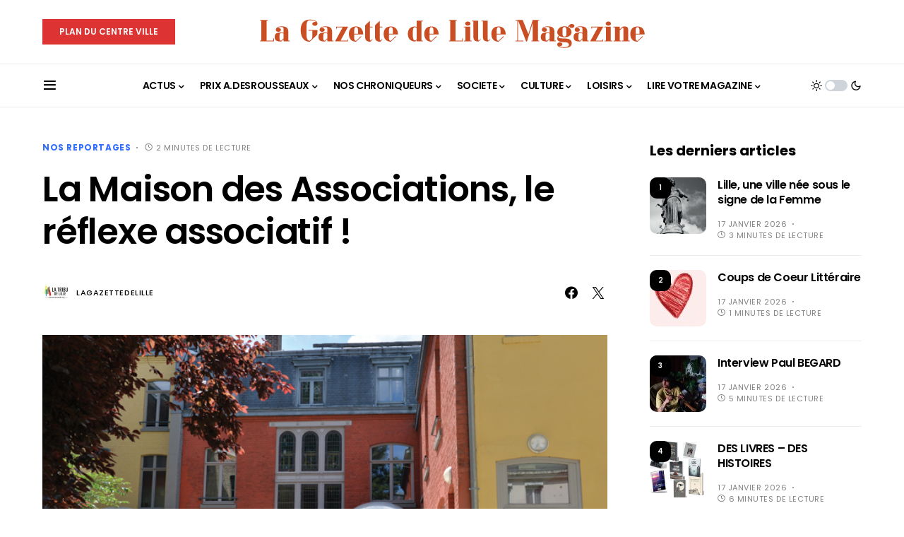

--- FILE ---
content_type: text/html; charset=UTF-8
request_url: https://www.lagazettedelille.fr/2017/11/29/la-maison-des-associations-le-reflexe-associatif/
body_size: 29989
content:
<!doctype html>
<html dir="ltr" lang="fr-FR" prefix="og: https://ogp.me/ns#">
<head>
	<meta charset="UTF-8" />
	<meta name="viewport" content="width=device-width, initial-scale=1" />
	<link rel="profile" href="https://gmpg.org/xfn/11" />
	<title>La Maison des Associations, le réflexe associatif ! - La Gazette de Lille Magazine</title>

		<!-- All in One SEO 4.9.3 - aioseo.com -->
	<meta name="description" content="En octobre 2007, la Maison des Associations ouvrait ses portes. C’est avec une certaine émotion qu’elle souffle ses 10 ans cette année. Fière du chemin parcouru, il est primordial pour l’équipe de la MDA de continuer dans cette lancée et d’aider les associations à s’ épanouir. En une décennie, la MDA a bâti un service" />
	<meta name="robots" content="max-image-preview:large" />
	<meta name="author" content="Lagazettedelille"/>
	<link rel="canonical" href="https://www.lagazettedelille.fr/2017/11/29/la-maison-des-associations-le-reflexe-associatif/" />
	<link rel="next" href="https://www.lagazettedelille.fr/2017/11/29/la-maison-des-associations-le-reflexe-associatif/2/" />
	<meta name="generator" content="All in One SEO (AIOSEO) 4.9.3" />
		<meta property="og:locale" content="fr_FR" />
		<meta property="og:site_name" content="La Gazette de Lille Magazine - Quartiers de Lille : l&#039;Info, le Partage, la Vie Locale" />
		<meta property="og:type" content="article" />
		<meta property="og:title" content="La Maison des Associations, le réflexe associatif ! - La Gazette de Lille Magazine" />
		<meta property="og:description" content="En octobre 2007, la Maison des Associations ouvrait ses portes. C’est avec une certaine émotion qu’elle souffle ses 10 ans cette année. Fière du chemin parcouru, il est primordial pour l’équipe de la MDA de continuer dans cette lancée et d’aider les associations à s’ épanouir. En une décennie, la MDA a bâti un service" />
		<meta property="og:url" content="https://www.lagazettedelille.fr/2017/11/29/la-maison-des-associations-le-reflexe-associatif/" />
		<meta property="article:published_time" content="2017-11-29T21:01:05+00:00" />
		<meta property="article:modified_time" content="2025-03-31T19:34:34+00:00" />
		<meta property="article:publisher" content="https://www.facebook.com/LaGazetteDeLille/" />
		<meta name="twitter:card" content="summary_large_image" />
		<meta name="twitter:title" content="La Maison des Associations, le réflexe associatif ! - La Gazette de Lille Magazine" />
		<meta name="twitter:description" content="En octobre 2007, la Maison des Associations ouvrait ses portes. C’est avec une certaine émotion qu’elle souffle ses 10 ans cette année. Fière du chemin parcouru, il est primordial pour l’équipe de la MDA de continuer dans cette lancée et d’aider les associations à s’ épanouir. En une décennie, la MDA a bâti un service" />
		<script type="application/ld+json" class="aioseo-schema">
			{"@context":"https:\/\/schema.org","@graph":[{"@type":"BlogPosting","@id":"https:\/\/www.lagazettedelille.fr\/2017\/11\/29\/la-maison-des-associations-le-reflexe-associatif\/#blogposting","name":"La Maison des Associations, le r\u00e9flexe associatif ! - La Gazette de Lille Magazine","headline":"La Maison des Associations, le r\u00e9flexe associatif\u00a0!","author":{"@id":"https:\/\/www.lagazettedelille.fr\/author\/lagazettedelille\/#author"},"publisher":{"@id":"https:\/\/www.lagazettedelille.fr\/#organization"},"image":{"@type":"ImageObject","url":"https:\/\/www.lagazettedelille.fr\/wp-content\/uploads\/2017\/11\/img-a-la-une219.jpg","width":694,"height":418},"datePublished":"2017-11-29T22:01:05+01:00","dateModified":"2025-03-31T21:34:34+02:00","inLanguage":"fr-FR","mainEntityOfPage":{"@id":"https:\/\/www.lagazettedelille.fr\/2017\/11\/29\/la-maison-des-associations-le-reflexe-associatif\/#webpage"},"isPartOf":{"@id":"https:\/\/www.lagazettedelille.fr\/2017\/11\/29\/la-maison-des-associations-le-reflexe-associatif\/#webpage"},"articleSection":"NOS REPORTAGES"},{"@type":"BreadcrumbList","@id":"https:\/\/www.lagazettedelille.fr\/2017\/11\/29\/la-maison-des-associations-le-reflexe-associatif\/#breadcrumblist","itemListElement":[{"@type":"ListItem","@id":"https:\/\/www.lagazettedelille.fr#listItem","position":1,"name":"Home","item":"https:\/\/www.lagazettedelille.fr","nextItem":{"@type":"ListItem","@id":"https:\/\/www.lagazettedelille.fr\/category\/societe\/#listItem","name":"SOCIETE"}},{"@type":"ListItem","@id":"https:\/\/www.lagazettedelille.fr\/category\/societe\/#listItem","position":2,"name":"SOCIETE","item":"https:\/\/www.lagazettedelille.fr\/category\/societe\/","nextItem":{"@type":"ListItem","@id":"https:\/\/www.lagazettedelille.fr\/category\/societe\/nos-reportages\/#listItem","name":"NOS REPORTAGES"},"previousItem":{"@type":"ListItem","@id":"https:\/\/www.lagazettedelille.fr#listItem","name":"Home"}},{"@type":"ListItem","@id":"https:\/\/www.lagazettedelille.fr\/category\/societe\/nos-reportages\/#listItem","position":3,"name":"NOS REPORTAGES","item":"https:\/\/www.lagazettedelille.fr\/category\/societe\/nos-reportages\/","nextItem":{"@type":"ListItem","@id":"https:\/\/www.lagazettedelille.fr\/2017\/11\/29\/la-maison-des-associations-le-reflexe-associatif\/#listItem","name":"La Maison des Associations, le r\u00e9flexe associatif\u00a0!"},"previousItem":{"@type":"ListItem","@id":"https:\/\/www.lagazettedelille.fr\/category\/societe\/#listItem","name":"SOCIETE"}},{"@type":"ListItem","@id":"https:\/\/www.lagazettedelille.fr\/2017\/11\/29\/la-maison-des-associations-le-reflexe-associatif\/#listItem","position":4,"name":"La Maison des Associations, le r\u00e9flexe associatif\u00a0!","previousItem":{"@type":"ListItem","@id":"https:\/\/www.lagazettedelille.fr\/category\/societe\/nos-reportages\/#listItem","name":"NOS REPORTAGES"}}]},{"@type":"Organization","@id":"https:\/\/www.lagazettedelille.fr\/#organization","name":"La Gazette de Lille","description":"Quartiers de Lille : l'Info, le Partage, la Vie Locale","url":"https:\/\/www.lagazettedelille.fr\/","telephone":"+33661792609","logo":{"@type":"ImageObject","url":"https:\/\/www.lagazettedelille.fr\/wp-content\/uploads\/2024\/04\/logo-la-gazette-de-lille@2x.png","@id":"https:\/\/www.lagazettedelille.fr\/2017\/11\/29\/la-maison-des-associations-le-reflexe-associatif\/#organizationLogo","width":722,"height":150},"image":{"@id":"https:\/\/www.lagazettedelille.fr\/2017\/11\/29\/la-maison-des-associations-le-reflexe-associatif\/#organizationLogo"},"sameAs":["https:\/\/www.facebook.com\/LaGazetteDeLille\/"]},{"@type":"Person","@id":"https:\/\/www.lagazettedelille.fr\/author\/lagazettedelille\/#author","url":"https:\/\/www.lagazettedelille.fr\/author\/lagazettedelille\/","name":"Lagazettedelille","image":{"@type":"ImageObject","@id":"https:\/\/www.lagazettedelille.fr\/2017\/11\/29\/la-maison-des-associations-le-reflexe-associatif\/#authorImage","url":"https:\/\/secure.gravatar.com\/avatar\/1ffaa6b9b7f8ac30194020478c81c2957d25265e547cb3280ea60c7761f7ff5f?s=96&d=mm&r=g","width":96,"height":96,"caption":"Lagazettedelille"}},{"@type":"WebPage","@id":"https:\/\/www.lagazettedelille.fr\/2017\/11\/29\/la-maison-des-associations-le-reflexe-associatif\/#webpage","url":"https:\/\/www.lagazettedelille.fr\/2017\/11\/29\/la-maison-des-associations-le-reflexe-associatif\/","name":"La Maison des Associations, le r\u00e9flexe associatif ! - La Gazette de Lille Magazine","description":"En octobre 2007, la Maison des Associations ouvrait ses portes. C\u2019est avec une certaine \u00e9motion qu\u2019elle souffle ses 10 ans cette ann\u00e9e. Fi\u00e8re du chemin parcouru, il est primordial pour l\u2019\u00e9quipe de la MDA de continuer dans cette lanc\u00e9e et d\u2019aider les associations \u00e0 s\u2019 \u00e9panouir. En une d\u00e9cennie, la MDA a b\u00e2ti un service","inLanguage":"fr-FR","isPartOf":{"@id":"https:\/\/www.lagazettedelille.fr\/#website"},"breadcrumb":{"@id":"https:\/\/www.lagazettedelille.fr\/2017\/11\/29\/la-maison-des-associations-le-reflexe-associatif\/#breadcrumblist"},"author":{"@id":"https:\/\/www.lagazettedelille.fr\/author\/lagazettedelille\/#author"},"creator":{"@id":"https:\/\/www.lagazettedelille.fr\/author\/lagazettedelille\/#author"},"image":{"@type":"ImageObject","url":"https:\/\/www.lagazettedelille.fr\/wp-content\/uploads\/2017\/11\/img-a-la-une219.jpg","@id":"https:\/\/www.lagazettedelille.fr\/2017\/11\/29\/la-maison-des-associations-le-reflexe-associatif\/#mainImage","width":694,"height":418},"primaryImageOfPage":{"@id":"https:\/\/www.lagazettedelille.fr\/2017\/11\/29\/la-maison-des-associations-le-reflexe-associatif\/#mainImage"},"datePublished":"2017-11-29T22:01:05+01:00","dateModified":"2025-03-31T21:34:34+02:00"},{"@type":"WebSite","@id":"https:\/\/www.lagazettedelille.fr\/#website","url":"https:\/\/www.lagazettedelille.fr\/","name":"La Gazette de Lille","description":"Quartiers de Lille : l'Info, le Partage, la Vie Locale","inLanguage":"fr-FR","publisher":{"@id":"https:\/\/www.lagazettedelille.fr\/#organization"}}]}
		</script>
		<!-- All in One SEO -->

<link rel='dns-prefetch' href='//www.lagazettedelille.fr' />
<link rel="alternate" type="application/rss+xml" title="La Gazette de Lille Magazine &raquo; Flux" href="https://www.lagazettedelille.fr/feed/" />
<link rel="alternate" type="application/rss+xml" title="La Gazette de Lille Magazine &raquo; Flux des commentaires" href="https://www.lagazettedelille.fr/comments/feed/" />
<link rel="alternate" type="application/rss+xml" title="La Gazette de Lille Magazine &raquo; La Maison des Associations, le réflexe associatif ! Flux des commentaires" href="https://www.lagazettedelille.fr/2017/11/29/la-maison-des-associations-le-reflexe-associatif/feed/" />
<link rel="alternate" title="oEmbed (JSON)" type="application/json+oembed" href="https://www.lagazettedelille.fr/wp-json/oembed/1.0/embed?url=https%3A%2F%2Fwww.lagazettedelille.fr%2F2017%2F11%2F29%2Fla-maison-des-associations-le-reflexe-associatif%2F" />
<link rel="alternate" title="oEmbed (XML)" type="text/xml+oembed" href="https://www.lagazettedelille.fr/wp-json/oembed/1.0/embed?url=https%3A%2F%2Fwww.lagazettedelille.fr%2F2017%2F11%2F29%2Fla-maison-des-associations-le-reflexe-associatif%2F&#038;format=xml" />
			<link rel="preload" href="https://www.lagazettedelille.fr/wp-content/plugins/canvas/assets/fonts/canvas-icons.woff" as="font" type="font/woff" crossorigin>
					<!-- This site uses the Google Analytics by MonsterInsights plugin v9.11.1 - Using Analytics tracking - https://www.monsterinsights.com/ -->
		<!-- Remarque : MonsterInsights n’est actuellement pas configuré sur ce site. Le propriétaire doit authentifier son compte Google Analytics dans les réglages de MonsterInsights.  -->
					<!-- No tracking code set -->
				<!-- / Google Analytics by MonsterInsights -->
		<style id='wp-img-auto-sizes-contain-inline-css'>
img:is([sizes=auto i],[sizes^="auto," i]){contain-intrinsic-size:3000px 1500px}
/*# sourceURL=wp-img-auto-sizes-contain-inline-css */
</style>
<link rel='stylesheet' id='canvas-css' href='https://www.lagazettedelille.fr/wp-content/plugins/canvas/assets/css/canvas.css?ver=2.5.1' media='all' />
<link rel='alternate stylesheet' id='powerkit-icons-css' href='https://www.lagazettedelille.fr/wp-content/plugins/powerkit/assets/fonts/powerkit-icons.woff?ver=3.0.4' as='font' type='font/wof' crossorigin />
<link rel='stylesheet' id='powerkit-css' href='https://www.lagazettedelille.fr/wp-content/plugins/powerkit/assets/css/powerkit.css?ver=3.0.4' media='all' />
<style id='wp-emoji-styles-inline-css'>

	img.wp-smiley, img.emoji {
		display: inline !important;
		border: none !important;
		box-shadow: none !important;
		height: 1em !important;
		width: 1em !important;
		margin: 0 0.07em !important;
		vertical-align: -0.1em !important;
		background: none !important;
		padding: 0 !important;
	}
/*# sourceURL=wp-emoji-styles-inline-css */
</style>
<style id='wp-block-library-inline-css'>
:root{--wp-block-synced-color:#7a00df;--wp-block-synced-color--rgb:122,0,223;--wp-bound-block-color:var(--wp-block-synced-color);--wp-editor-canvas-background:#ddd;--wp-admin-theme-color:#007cba;--wp-admin-theme-color--rgb:0,124,186;--wp-admin-theme-color-darker-10:#006ba1;--wp-admin-theme-color-darker-10--rgb:0,107,160.5;--wp-admin-theme-color-darker-20:#005a87;--wp-admin-theme-color-darker-20--rgb:0,90,135;--wp-admin-border-width-focus:2px}@media (min-resolution:192dpi){:root{--wp-admin-border-width-focus:1.5px}}.wp-element-button{cursor:pointer}:root .has-very-light-gray-background-color{background-color:#eee}:root .has-very-dark-gray-background-color{background-color:#313131}:root .has-very-light-gray-color{color:#eee}:root .has-very-dark-gray-color{color:#313131}:root .has-vivid-green-cyan-to-vivid-cyan-blue-gradient-background{background:linear-gradient(135deg,#00d084,#0693e3)}:root .has-purple-crush-gradient-background{background:linear-gradient(135deg,#34e2e4,#4721fb 50%,#ab1dfe)}:root .has-hazy-dawn-gradient-background{background:linear-gradient(135deg,#faaca8,#dad0ec)}:root .has-subdued-olive-gradient-background{background:linear-gradient(135deg,#fafae1,#67a671)}:root .has-atomic-cream-gradient-background{background:linear-gradient(135deg,#fdd79a,#004a59)}:root .has-nightshade-gradient-background{background:linear-gradient(135deg,#330968,#31cdcf)}:root .has-midnight-gradient-background{background:linear-gradient(135deg,#020381,#2874fc)}:root{--wp--preset--font-size--normal:16px;--wp--preset--font-size--huge:42px}.has-regular-font-size{font-size:1em}.has-larger-font-size{font-size:2.625em}.has-normal-font-size{font-size:var(--wp--preset--font-size--normal)}.has-huge-font-size{font-size:var(--wp--preset--font-size--huge)}.has-text-align-center{text-align:center}.has-text-align-left{text-align:left}.has-text-align-right{text-align:right}.has-fit-text{white-space:nowrap!important}#end-resizable-editor-section{display:none}.aligncenter{clear:both}.items-justified-left{justify-content:flex-start}.items-justified-center{justify-content:center}.items-justified-right{justify-content:flex-end}.items-justified-space-between{justify-content:space-between}.screen-reader-text{border:0;clip-path:inset(50%);height:1px;margin:-1px;overflow:hidden;padding:0;position:absolute;width:1px;word-wrap:normal!important}.screen-reader-text:focus{background-color:#ddd;clip-path:none;color:#444;display:block;font-size:1em;height:auto;left:5px;line-height:normal;padding:15px 23px 14px;text-decoration:none;top:5px;width:auto;z-index:100000}html :where(.has-border-color){border-style:solid}html :where([style*=border-top-color]){border-top-style:solid}html :where([style*=border-right-color]){border-right-style:solid}html :where([style*=border-bottom-color]){border-bottom-style:solid}html :where([style*=border-left-color]){border-left-style:solid}html :where([style*=border-width]){border-style:solid}html :where([style*=border-top-width]){border-top-style:solid}html :where([style*=border-right-width]){border-right-style:solid}html :where([style*=border-bottom-width]){border-bottom-style:solid}html :where([style*=border-left-width]){border-left-style:solid}html :where(img[class*=wp-image-]){height:auto;max-width:100%}:where(figure){margin:0 0 1em}html :where(.is-position-sticky){--wp-admin--admin-bar--position-offset:var(--wp-admin--admin-bar--height,0px)}@media screen and (max-width:600px){html :where(.is-position-sticky){--wp-admin--admin-bar--position-offset:0px}}

/*# sourceURL=wp-block-library-inline-css */
</style><style id='wp-block-paragraph-inline-css'>
.is-small-text{font-size:.875em}.is-regular-text{font-size:1em}.is-large-text{font-size:2.25em}.is-larger-text{font-size:3em}.has-drop-cap:not(:focus):first-letter{float:left;font-size:8.4em;font-style:normal;font-weight:100;line-height:.68;margin:.05em .1em 0 0;text-transform:uppercase}body.rtl .has-drop-cap:not(:focus):first-letter{float:none;margin-left:.1em}p.has-drop-cap.has-background{overflow:hidden}:root :where(p.has-background){padding:1.25em 2.375em}:where(p.has-text-color:not(.has-link-color)) a{color:inherit}p.has-text-align-left[style*="writing-mode:vertical-lr"],p.has-text-align-right[style*="writing-mode:vertical-rl"]{rotate:180deg}
/*# sourceURL=https://www.lagazettedelille.fr/wp-includes/blocks/paragraph/style.min.css */
</style>
<style id='global-styles-inline-css'>
:root{--wp--preset--aspect-ratio--square: 1;--wp--preset--aspect-ratio--4-3: 4/3;--wp--preset--aspect-ratio--3-4: 3/4;--wp--preset--aspect-ratio--3-2: 3/2;--wp--preset--aspect-ratio--2-3: 2/3;--wp--preset--aspect-ratio--16-9: 16/9;--wp--preset--aspect-ratio--9-16: 9/16;--wp--preset--color--black: #000000;--wp--preset--color--cyan-bluish-gray: #abb8c3;--wp--preset--color--white: #FFFFFF;--wp--preset--color--pale-pink: #f78da7;--wp--preset--color--vivid-red: #cf2e2e;--wp--preset--color--luminous-vivid-orange: #ff6900;--wp--preset--color--luminous-vivid-amber: #fcb900;--wp--preset--color--light-green-cyan: #7bdcb5;--wp--preset--color--vivid-green-cyan: #00d084;--wp--preset--color--pale-cyan-blue: #8ed1fc;--wp--preset--color--vivid-cyan-blue: #0693e3;--wp--preset--color--vivid-purple: #9b51e0;--wp--preset--color--blue: #59BACC;--wp--preset--color--green: #03a988;--wp--preset--color--orange: #FFBC49;--wp--preset--color--red: #fb0d48;--wp--preset--color--secondary-bg: #f8f3ee;--wp--preset--color--accent-bg: #ddefe9;--wp--preset--color--additional: #484848;--wp--preset--color--secondary: #818181;--wp--preset--color--gray-50: #f8f9fa;--wp--preset--color--gray-100: #f8f9fb;--wp--preset--color--gray-200: #e9ecef;--wp--preset--gradient--vivid-cyan-blue-to-vivid-purple: linear-gradient(135deg,rgb(6,147,227) 0%,rgb(155,81,224) 100%);--wp--preset--gradient--light-green-cyan-to-vivid-green-cyan: linear-gradient(135deg,rgb(122,220,180) 0%,rgb(0,208,130) 100%);--wp--preset--gradient--luminous-vivid-amber-to-luminous-vivid-orange: linear-gradient(135deg,rgb(252,185,0) 0%,rgb(255,105,0) 100%);--wp--preset--gradient--luminous-vivid-orange-to-vivid-red: linear-gradient(135deg,rgb(255,105,0) 0%,rgb(207,46,46) 100%);--wp--preset--gradient--very-light-gray-to-cyan-bluish-gray: linear-gradient(135deg,rgb(238,238,238) 0%,rgb(169,184,195) 100%);--wp--preset--gradient--cool-to-warm-spectrum: linear-gradient(135deg,rgb(74,234,220) 0%,rgb(151,120,209) 20%,rgb(207,42,186) 40%,rgb(238,44,130) 60%,rgb(251,105,98) 80%,rgb(254,248,76) 100%);--wp--preset--gradient--blush-light-purple: linear-gradient(135deg,rgb(255,206,236) 0%,rgb(152,150,240) 100%);--wp--preset--gradient--blush-bordeaux: linear-gradient(135deg,rgb(254,205,165) 0%,rgb(254,45,45) 50%,rgb(107,0,62) 100%);--wp--preset--gradient--luminous-dusk: linear-gradient(135deg,rgb(255,203,112) 0%,rgb(199,81,192) 50%,rgb(65,88,208) 100%);--wp--preset--gradient--pale-ocean: linear-gradient(135deg,rgb(255,245,203) 0%,rgb(182,227,212) 50%,rgb(51,167,181) 100%);--wp--preset--gradient--electric-grass: linear-gradient(135deg,rgb(202,248,128) 0%,rgb(113,206,126) 100%);--wp--preset--gradient--midnight: linear-gradient(135deg,rgb(2,3,129) 0%,rgb(40,116,252) 100%);--wp--preset--font-size--small: 13px;--wp--preset--font-size--medium: 20px;--wp--preset--font-size--large: 36px;--wp--preset--font-size--x-large: 42px;--wp--preset--spacing--20: 0.44rem;--wp--preset--spacing--30: 0.67rem;--wp--preset--spacing--40: 1rem;--wp--preset--spacing--50: 1.5rem;--wp--preset--spacing--60: 2.25rem;--wp--preset--spacing--70: 3.38rem;--wp--preset--spacing--80: 5.06rem;--wp--preset--shadow--natural: 6px 6px 9px rgba(0, 0, 0, 0.2);--wp--preset--shadow--deep: 12px 12px 50px rgba(0, 0, 0, 0.4);--wp--preset--shadow--sharp: 6px 6px 0px rgba(0, 0, 0, 0.2);--wp--preset--shadow--outlined: 6px 6px 0px -3px rgb(255, 255, 255), 6px 6px rgb(0, 0, 0);--wp--preset--shadow--crisp: 6px 6px 0px rgb(0, 0, 0);}:where(.is-layout-flex){gap: 0.5em;}:where(.is-layout-grid){gap: 0.5em;}body .is-layout-flex{display: flex;}.is-layout-flex{flex-wrap: wrap;align-items: center;}.is-layout-flex > :is(*, div){margin: 0;}body .is-layout-grid{display: grid;}.is-layout-grid > :is(*, div){margin: 0;}:where(.wp-block-columns.is-layout-flex){gap: 2em;}:where(.wp-block-columns.is-layout-grid){gap: 2em;}:where(.wp-block-post-template.is-layout-flex){gap: 1.25em;}:where(.wp-block-post-template.is-layout-grid){gap: 1.25em;}.has-black-color{color: var(--wp--preset--color--black) !important;}.has-cyan-bluish-gray-color{color: var(--wp--preset--color--cyan-bluish-gray) !important;}.has-white-color{color: var(--wp--preset--color--white) !important;}.has-pale-pink-color{color: var(--wp--preset--color--pale-pink) !important;}.has-vivid-red-color{color: var(--wp--preset--color--vivid-red) !important;}.has-luminous-vivid-orange-color{color: var(--wp--preset--color--luminous-vivid-orange) !important;}.has-luminous-vivid-amber-color{color: var(--wp--preset--color--luminous-vivid-amber) !important;}.has-light-green-cyan-color{color: var(--wp--preset--color--light-green-cyan) !important;}.has-vivid-green-cyan-color{color: var(--wp--preset--color--vivid-green-cyan) !important;}.has-pale-cyan-blue-color{color: var(--wp--preset--color--pale-cyan-blue) !important;}.has-vivid-cyan-blue-color{color: var(--wp--preset--color--vivid-cyan-blue) !important;}.has-vivid-purple-color{color: var(--wp--preset--color--vivid-purple) !important;}.has-black-background-color{background-color: var(--wp--preset--color--black) !important;}.has-cyan-bluish-gray-background-color{background-color: var(--wp--preset--color--cyan-bluish-gray) !important;}.has-white-background-color{background-color: var(--wp--preset--color--white) !important;}.has-pale-pink-background-color{background-color: var(--wp--preset--color--pale-pink) !important;}.has-vivid-red-background-color{background-color: var(--wp--preset--color--vivid-red) !important;}.has-luminous-vivid-orange-background-color{background-color: var(--wp--preset--color--luminous-vivid-orange) !important;}.has-luminous-vivid-amber-background-color{background-color: var(--wp--preset--color--luminous-vivid-amber) !important;}.has-light-green-cyan-background-color{background-color: var(--wp--preset--color--light-green-cyan) !important;}.has-vivid-green-cyan-background-color{background-color: var(--wp--preset--color--vivid-green-cyan) !important;}.has-pale-cyan-blue-background-color{background-color: var(--wp--preset--color--pale-cyan-blue) !important;}.has-vivid-cyan-blue-background-color{background-color: var(--wp--preset--color--vivid-cyan-blue) !important;}.has-vivid-purple-background-color{background-color: var(--wp--preset--color--vivid-purple) !important;}.has-black-border-color{border-color: var(--wp--preset--color--black) !important;}.has-cyan-bluish-gray-border-color{border-color: var(--wp--preset--color--cyan-bluish-gray) !important;}.has-white-border-color{border-color: var(--wp--preset--color--white) !important;}.has-pale-pink-border-color{border-color: var(--wp--preset--color--pale-pink) !important;}.has-vivid-red-border-color{border-color: var(--wp--preset--color--vivid-red) !important;}.has-luminous-vivid-orange-border-color{border-color: var(--wp--preset--color--luminous-vivid-orange) !important;}.has-luminous-vivid-amber-border-color{border-color: var(--wp--preset--color--luminous-vivid-amber) !important;}.has-light-green-cyan-border-color{border-color: var(--wp--preset--color--light-green-cyan) !important;}.has-vivid-green-cyan-border-color{border-color: var(--wp--preset--color--vivid-green-cyan) !important;}.has-pale-cyan-blue-border-color{border-color: var(--wp--preset--color--pale-cyan-blue) !important;}.has-vivid-cyan-blue-border-color{border-color: var(--wp--preset--color--vivid-cyan-blue) !important;}.has-vivid-purple-border-color{border-color: var(--wp--preset--color--vivid-purple) !important;}.has-vivid-cyan-blue-to-vivid-purple-gradient-background{background: var(--wp--preset--gradient--vivid-cyan-blue-to-vivid-purple) !important;}.has-light-green-cyan-to-vivid-green-cyan-gradient-background{background: var(--wp--preset--gradient--light-green-cyan-to-vivid-green-cyan) !important;}.has-luminous-vivid-amber-to-luminous-vivid-orange-gradient-background{background: var(--wp--preset--gradient--luminous-vivid-amber-to-luminous-vivid-orange) !important;}.has-luminous-vivid-orange-to-vivid-red-gradient-background{background: var(--wp--preset--gradient--luminous-vivid-orange-to-vivid-red) !important;}.has-very-light-gray-to-cyan-bluish-gray-gradient-background{background: var(--wp--preset--gradient--very-light-gray-to-cyan-bluish-gray) !important;}.has-cool-to-warm-spectrum-gradient-background{background: var(--wp--preset--gradient--cool-to-warm-spectrum) !important;}.has-blush-light-purple-gradient-background{background: var(--wp--preset--gradient--blush-light-purple) !important;}.has-blush-bordeaux-gradient-background{background: var(--wp--preset--gradient--blush-bordeaux) !important;}.has-luminous-dusk-gradient-background{background: var(--wp--preset--gradient--luminous-dusk) !important;}.has-pale-ocean-gradient-background{background: var(--wp--preset--gradient--pale-ocean) !important;}.has-electric-grass-gradient-background{background: var(--wp--preset--gradient--electric-grass) !important;}.has-midnight-gradient-background{background: var(--wp--preset--gradient--midnight) !important;}.has-small-font-size{font-size: var(--wp--preset--font-size--small) !important;}.has-medium-font-size{font-size: var(--wp--preset--font-size--medium) !important;}.has-large-font-size{font-size: var(--wp--preset--font-size--large) !important;}.has-x-large-font-size{font-size: var(--wp--preset--font-size--x-large) !important;}
/*# sourceURL=global-styles-inline-css */
</style>

<style id='classic-theme-styles-inline-css'>
/*! This file is auto-generated */
.wp-block-button__link{color:#fff;background-color:#32373c;border-radius:9999px;box-shadow:none;text-decoration:none;padding:calc(.667em + 2px) calc(1.333em + 2px);font-size:1.125em}.wp-block-file__button{background:#32373c;color:#fff;text-decoration:none}
/*# sourceURL=/wp-includes/css/classic-themes.min.css */
</style>
<link rel='stylesheet' id='canvas-block-posts-sidebar-css' href='https://www.lagazettedelille.fr/wp-content/plugins/canvas/components/posts/block-posts-sidebar/block-posts-sidebar.css?ver=1754754049' media='all' />
<link rel='stylesheet' id='absolute-reviews-css' href='https://www.lagazettedelille.fr/wp-content/plugins/absolute-reviews/public/css/absolute-reviews-public.css?ver=1.1.6' media='all' />
<link rel='stylesheet' id='advanced-popups-css' href='https://www.lagazettedelille.fr/wp-content/plugins/advanced-popups/public/css/advanced-popups-public.css?ver=1.2.2' media='all' />
<link rel='stylesheet' id='canvas-block-heading-style-css' href='https://www.lagazettedelille.fr/wp-content/plugins/canvas/components/content-formatting/block-heading/block.css?ver=1754754048' media='all' />
<link rel='stylesheet' id='canvas-block-list-style-css' href='https://www.lagazettedelille.fr/wp-content/plugins/canvas/components/content-formatting/block-list/block.css?ver=1754754048' media='all' />
<link rel='stylesheet' id='canvas-block-paragraph-style-css' href='https://www.lagazettedelille.fr/wp-content/plugins/canvas/components/content-formatting/block-paragraph/block.css?ver=1754754048' media='all' />
<link rel='stylesheet' id='canvas-block-separator-style-css' href='https://www.lagazettedelille.fr/wp-content/plugins/canvas/components/content-formatting/block-separator/block.css?ver=1754754048' media='all' />
<link rel='stylesheet' id='canvas-block-group-style-css' href='https://www.lagazettedelille.fr/wp-content/plugins/canvas/components/basic-elements/block-group/block.css?ver=1754754048' media='all' />
<link rel='stylesheet' id='canvas-block-cover-style-css' href='https://www.lagazettedelille.fr/wp-content/plugins/canvas/components/basic-elements/block-cover/block.css?ver=1754754048' media='all' />
<link rel='stylesheet' id='catch-scroll-progress-bar-css' href='https://www.lagazettedelille.fr/wp-content/plugins/catch-scroll-progress-bar/public/css/catch-scroll-progress-bar-public.css?ver=1.6.6' media='all' />
<style id='catch-scroll-progress-bar-inline-css'>

			.catchProgressbar {
				height: 7px;
				background-color: #ffffff;
				opacity: 1;
				top: 0;
				bottom: auto;
				border-radius: 8px;
			}

			.catchProgressbar::-webkit-progress-bar { 
				background-color: transparent; 
			} 
			.catchProgressbar::-webkit-progress-value { 
				background-color: #ca2f7b;
				border-radius: 8px;
				opacity: 1; 
			} 

			.catchProgressbar::-webkit-progress-bar,
			.catchProgressbar::-moz-progress-bar { 
				background-color: #ca2f7b; 
				border-radius: 8px;
				opacity: 1; 
			}
		
/*# sourceURL=catch-scroll-progress-bar-inline-css */
</style>
<link rel='stylesheet' id='powerkit-author-box-css' href='https://www.lagazettedelille.fr/wp-content/plugins/powerkit/modules/author-box/public/css/public-powerkit-author-box.css?ver=3.0.4' media='all' />
<link rel='stylesheet' id='powerkit-basic-elements-css' href='https://www.lagazettedelille.fr/wp-content/plugins/powerkit/modules/basic-elements/public/css/public-powerkit-basic-elements.css?ver=3.0.4' media='screen' />
<link rel='stylesheet' id='powerkit-coming-soon-css' href='https://www.lagazettedelille.fr/wp-content/plugins/powerkit/modules/coming-soon/public/css/public-powerkit-coming-soon.css?ver=3.0.4' media='all' />
<link rel='stylesheet' id='powerkit-content-formatting-css' href='https://www.lagazettedelille.fr/wp-content/plugins/powerkit/modules/content-formatting/public/css/public-powerkit-content-formatting.css?ver=3.0.4' media='all' />
<link rel='stylesheet' id='powerkit-сontributors-css' href='https://www.lagazettedelille.fr/wp-content/plugins/powerkit/modules/contributors/public/css/public-powerkit-contributors.css?ver=3.0.4' media='all' />
<link rel='stylesheet' id='powerkit-facebook-css' href='https://www.lagazettedelille.fr/wp-content/plugins/powerkit/modules/facebook/public/css/public-powerkit-facebook.css?ver=3.0.4' media='all' />
<link rel='stylesheet' id='powerkit-featured-categories-css' href='https://www.lagazettedelille.fr/wp-content/plugins/powerkit/modules/featured-categories/public/css/public-powerkit-featured-categories.css?ver=3.0.4' media='all' />
<link rel='stylesheet' id='powerkit-inline-posts-css' href='https://www.lagazettedelille.fr/wp-content/plugins/powerkit/modules/inline-posts/public/css/public-powerkit-inline-posts.css?ver=3.0.4' media='all' />
<link rel='stylesheet' id='powerkit-instagram-css' href='https://www.lagazettedelille.fr/wp-content/plugins/powerkit/modules/instagram/public/css/public-powerkit-instagram.css?ver=3.0.4' media='all' />
<link rel='stylesheet' id='powerkit-justified-gallery-css' href='https://www.lagazettedelille.fr/wp-content/plugins/powerkit/modules/justified-gallery/public/css/public-powerkit-justified-gallery.css?ver=3.0.4' media='all' />
<link rel='stylesheet' id='powerkit-lazyload-css' href='https://www.lagazettedelille.fr/wp-content/plugins/powerkit/modules/lazyload/public/css/public-powerkit-lazyload.css?ver=3.0.4' media='all' />
<link rel='stylesheet' id='glightbox-css' href='https://www.lagazettedelille.fr/wp-content/plugins/powerkit/modules/lightbox/public/css/glightbox.min.css?ver=3.0.4' media='all' />
<link rel='stylesheet' id='powerkit-lightbox-css' href='https://www.lagazettedelille.fr/wp-content/plugins/powerkit/modules/lightbox/public/css/public-powerkit-lightbox.css?ver=3.0.4' media='all' />
<link rel='stylesheet' id='powerkit-opt-in-forms-css' href='https://www.lagazettedelille.fr/wp-content/plugins/powerkit/modules/opt-in-forms/public/css/public-powerkit-opt-in-forms.css?ver=3.0.4' media='all' />
<link rel='stylesheet' id='powerkit-pinterest-css' href='https://www.lagazettedelille.fr/wp-content/plugins/powerkit/modules/pinterest/public/css/public-powerkit-pinterest.css?ver=3.0.4' media='all' />
<link rel='stylesheet' id='powerkit-widget-posts-css' href='https://www.lagazettedelille.fr/wp-content/plugins/powerkit/modules/posts/public/css/public-powerkit-widget-posts.css?ver=3.0.4' media='all' />
<link rel='stylesheet' id='powerkit-scroll-to-top-css' href='https://www.lagazettedelille.fr/wp-content/plugins/powerkit/modules/scroll-to-top/public/css/public-powerkit-scroll-to-top.css?ver=3.0.4' media='all' />
<link rel='stylesheet' id='powerkit-share-buttons-css' href='https://www.lagazettedelille.fr/wp-content/plugins/powerkit/modules/share-buttons/public/css/public-powerkit-share-buttons.css?ver=3.0.4' media='all' />
<link rel='stylesheet' id='powerkit-slider-gallery-css' href='https://www.lagazettedelille.fr/wp-content/plugins/powerkit/modules/slider-gallery/public/css/public-powerkit-slider-gallery.css?ver=3.0.4' media='all' />
<link rel='stylesheet' id='powerkit-social-links-css' href='https://www.lagazettedelille.fr/wp-content/plugins/powerkit/modules/social-links/public/css/public-powerkit-social-links.css?ver=3.0.4' media='all' />
<link rel='stylesheet' id='powerkit-table-of-contents-css' href='https://www.lagazettedelille.fr/wp-content/plugins/powerkit/modules/table-of-contents/public/css/public-powerkit-table-of-contents.css?ver=3.0.4' media='all' />
<link rel='stylesheet' id='powerkit-twitter-css' href='https://www.lagazettedelille.fr/wp-content/plugins/powerkit/modules/twitter/public/css/public-powerkit-twitter.css?ver=3.0.4' media='all' />
<link rel='stylesheet' id='powerkit-widget-about-css' href='https://www.lagazettedelille.fr/wp-content/plugins/powerkit/modules/widget-about/public/css/public-powerkit-widget-about.css?ver=3.0.4' media='all' />
<link rel='stylesheet' id='magnific-popup-css' href='https://www.lagazettedelille.fr/wp-content/themes/verta_new/assets/css/magnific-popup.css?ver=1.0.9' media='all' />
<link rel='stylesheet' id='sight-css' href='https://www.lagazettedelille.fr/wp-content/plugins/sight/render/css/sight.css?ver=1746886609' media='all' />
<link rel='stylesheet' id='sight-common-css' href='https://www.lagazettedelille.fr/wp-content/plugins/sight/render/css/sight-common.css?ver=1746886609' media='all' />
<link rel='stylesheet' id='sight-lightbox-css' href='https://www.lagazettedelille.fr/wp-content/plugins/sight/render/css/sight-lightbox.css?ver=1746886609' media='all' />
<link rel='stylesheet' id='uaf_client_css-css' href='https://www.lagazettedelille.fr/wp-content/uploads/useanyfont/uaf.css?ver=1766244600' media='all' />
<link rel='stylesheet' id='csco-styles-css' href='https://www.lagazettedelille.fr/wp-content/themes/verta_new/style.css?ver=1.0.9' media='all' />
<style id='csco-styles-inline-css'>

:root {
	/* Base Font */
	--cs-font-base-family: Inter;
	--cs-font-base-size: 1rem;
	--cs-font-base-weight: 400;
	--cs-font-base-style: normal;
	--cs-font-base-letter-spacing: normal;
	--cs-font-base-line-height: 1.5;

	/* Primary Font */
	--cs-font-primary-family: Poppins;
	--cs-font-primary-size: 0.75rem;
	--cs-font-primary-weight: 600;
	--cs-font-primary-style: normal;
	--cs-font-primary-letter-spacing: normal;
	--cs-font-primary-text-transform: uppercase;

	/* Secondary Font */
	--cs-font-secondary-family: Poppins;
	--cs-font-secondary-size: 0.875rem;
	--cs-font-secondary-weight: 400;
	--cs-font-secondary-style: normal;
	--cs-font-secondary-letter-spacing: normal;
	--cs-font-secondary-text-transform: none;

	/* Category Font */
	--cs-font-category-family: Poppins;
	--cs-font-category-size: 0.75rem;
	--cs-font-category-weight: 700;
	--cs-font-category-style: normal;
	--cs-font-category-letter-spacing: 0.05em;
	--cs-font-category-text-transform: uppercase;

	/* Post Meta Font */
	--cs-font-post-meta-family: Poppins;
	--cs-font-post-meta-size: 0.6875rem;
	--cs-font-post-meta-weight: 400;
	--cs-font-post-meta-style: normal;
	--cs-font-post-meta-letter-spacing: 0.05em;
	--cs-font-post-meta-text-transform: uppercase;

	/* Input Font */
	--cs-font-input-family: Poppins;
	--cs-font-input-size: 0.875rem;
	--cs-font-input-line-height: 1.625rem;
	--cs-font-input-weight: 400;
	--cs-font-input-style: normal;
	--cs-font-input-letter-spacing: normal;
	--cs-font-input-text-transform: none;

	/* Post Subbtitle */
	--cs-font-post-subtitle-family: inherit;
	--cs-font-post-subtitle-size: 1.25rem;
	--cs-font-post-subtitle-letter-spacing: normal;

	/* Post Content */
	--cs-font-post-content-family: Inter;
	--cs-font-post-content-size: 1rem;
	--cs-font-post-content-letter-spacing: normal;

	/* Summary */
	--cs-font-entry-summary-family: Inter;
	--cs-font-entry-summary-size: 0.875rem;
	--cs-font-entry-summary-letter-spacing: normal;

	/* Entry Excerpt */
	--cs-font-entry-excerpt-family: Inter;
	--cs-font-entry-excerpt-size: 0.875rem;
	--cs-font-entry-excerpt-letter-spacing: normal;

	/* Logos --------------- */

	/* Main Logo */
	--cs-font-main-logo-family: oktober-display;
	--cs-font-main-logo-size: 2.5rem;
	--cs-font-main-logo-weight: 600;
	--cs-font-main-logo-style: normal;
	--cs-font-main-logo-letter-spacing: normal;
	--cs-font-main-logo-text-transform: uppercase;

	/* Large Logo */
	--cs-font-large-logo-family: oktober-display;
	--cs-font-large-logo-size: 1.875rem;
	--cs-font-large-logo-weight: 600;
	--cs-font-large-logo-style: normal;
	--cs-font-large-logo-letter-spacing: normal;
	--cs-font-large-logo-text-transform: none;

	/* Footer Logo */
	--cs-font-footer-logo-family: Poppins;
	--cs-font-footer-logo-size: 1.5rem;
	--cs-font-footer-logo-weight: 600;
	--cs-font-footer-logo-style: normal;
	--cs-font-footer-logo-letter-spacing: normal;
	--cs-font-footer-logo-text-transform: none;

	/* Headings --------------- */

	/* Headings */
	--cs-font-headings-family: Poppins;
	--cs-font-headings-weight: 600;
	--cs-font-headings-style: normal;
	--cs-font-headings-line-height: 1.35;
	--cs-font-headings-letter-spacing: -0.025em;
	--cs-font-headings-text-transform: none;

	/* Menu Font --------------- */

	/* Menu */
	/* Used for main top level menu elements. */
	--cs-font-menu-family: Poppins;
	--cs-font-menu-size: 0.875rem;
	--cs-font-menu-weight: 600;
	--cs-font-menu-style: normal;
	--cs-font-menu-letter-spacing: -0.025em;
	--cs-font-menu-text-transform: uppercase;

	/* Submenu Font */
	/* Used for submenu elements. */
	--cs-font-submenu-family: Poppins;
	--cs-font-submenu-size: 0.75rem;
	--cs-font-submenu-weight: 400;
	--cs-font-submenu-style: normal;
	--cs-font-submenu-letter-spacing: normal;
	--cs-font-submenu-text-transform: uppercase;

	/* Section Headings --------------- */
	--cs-font-section-headings-family: Poppins;
	--cs-font-section-headings-size: 1.25rem;
	--cs-font-section-headings-weight: 700;
	--cs-font-section-headings-style: normal;
	--cs-font-section-headings-letter-spacing: normal;
	--cs-font-section-headings-text-transform: none;

	/* Footer Headings */
	--cs-font-footer-headings-family: Poppins;
	--cs-font-footer-headings-size: 1rem;
	--cs-font-footer-headings-weight: 700;
	--cs-font-footer-headings-style: normal;
	--cs-font-footer-headings-letter-spacing: normal;
	--cs-font-footer-headings-text-transform: none;

	/* Numbered Post*/
	--cs-font-numbered-post-family: Poppins;
	--cs-font-numbered-post-weight: 700;
	--cs-font-numbered-post-style: normal;

}

	.cs-header {
		--cs-font-section-headings-family: Poppins;
		--cs-font-section-headings-size: 1rem;
		--cs-font-section-headings-weight: 700;
		--cs-font-section-headings-style: normal;
		--cs-font-section-headings-letter-spacing: normal;
		--cs-font-section-headings-text-transform: none;
	}

.cs-posts-area {
	--cs-post-area-content-background: transparent;
}


.searchwp-live-search-no-min-chars:after { content: "Continuer à taper" }
/*# sourceURL=csco-styles-inline-css */
</style>
<script src="https://www.lagazettedelille.fr/wp-includes/js/jquery/jquery.min.js?ver=3.7.1" id="jquery-core-js"></script>
<script src="https://www.lagazettedelille.fr/wp-includes/js/jquery/jquery-migrate.min.js?ver=3.4.1" id="jquery-migrate-js"></script>
<script src="https://www.lagazettedelille.fr/wp-content/plugins/advanced-popups/public/js/advanced-popups-public.js?ver=1.2.2" id="advanced-popups-js"></script>
<script src="https://www.lagazettedelille.fr/wp-content/plugins/catch-scroll-progress-bar/public/js/catch-scroll-progress-bar-public.js?ver=1.6.6" id="catch-scroll-progress-bar-js"></script>
<link rel="https://api.w.org/" href="https://www.lagazettedelille.fr/wp-json/" /><link rel="alternate" title="JSON" type="application/json" href="https://www.lagazettedelille.fr/wp-json/wp/v2/posts/1477" /><link rel="EditURI" type="application/rsd+xml" title="RSD" href="https://www.lagazettedelille.fr/xmlrpc.php?rsd" />
<meta name="generator" content="WordPress 6.9" />
<link rel='shortlink' href='https://www.lagazettedelille.fr/?p=1477' />
		<link rel="preload" href="https://www.lagazettedelille.fr/wp-content/plugins/absolute-reviews/fonts/absolute-reviews-icons.woff" as="font" type="font/woff" crossorigin>
				<link rel="preload" href="https://www.lagazettedelille.fr/wp-content/plugins/advanced-popups/fonts/advanced-popups-icons.woff" as="font" type="font/woff" crossorigin>
		<!-- Analytics by WP Statistics - https://wp-statistics.com -->
<link rel="icon" href="https://www.lagazettedelille.fr/wp-content/uploads/2025/03/cropped-GLMAGAZINE-Reseaux-32x32.png" sizes="32x32" />
<link rel="icon" href="https://www.lagazettedelille.fr/wp-content/uploads/2025/03/cropped-GLMAGAZINE-Reseaux-192x192.png" sizes="192x192" />
<link rel="apple-touch-icon" href="https://www.lagazettedelille.fr/wp-content/uploads/2025/03/cropped-GLMAGAZINE-Reseaux-180x180.png" />
<meta name="msapplication-TileImage" content="https://www.lagazettedelille.fr/wp-content/uploads/2025/03/cropped-GLMAGAZINE-Reseaux-270x270.png" />
<style id="kirki-inline-styles">:root, [data-site-scheme="default"]{--cs-color-site-background:#ffffff;--cs-color-topbar-background:#ffffff;--cs-color-header-background:#ffffff;--cs-color-submenu-background:#ffffff;--cs-color-search-background:#f8f9fa;--cs-color-footer-background:#091a3e;}.cs-topbar .cs-search__nav-form .cs-search__group{--cs-color-search-input-background:#ffffff;}:root, [data-scheme="default"]{--cs-color-overlay-background:rgba(0,0,0,0.25);--cs-color-secondary:#818181;--cs-palette-color-secondary:#818181;--cs-color-secondary-contrast:#040404;--cs-color-secondary-background:#f8f3ee;--cs-color-accent-background:#f8f8f7;--cs-color-accent:#68b4a5;--cs-color-accent-contrast:#ffffff;--cs-color-menu-active:#dd3333;--cs-color-menu-hover:#377b6d;--cs-color-submenu-active:#163477;--cs-color-submenu-hover:#377b6d;--cs-color-button:#dd3333;--cs-color-button-contrast:#ffffff;--cs-color-button-hover:#0f8971;--cs-color-button-hover-contrast:#ffffff;--cs-color-category:#326dff;--cs-color-category-hover:#0f8971;--cs-color-styled-category:#326dff;--cs-color-styled-category-contrast:#ffffff;--cs-color-styled-category-hover-contrast:#000000;--cs-color-category-underline:#326dff;--cs-color-post-meta:#818181;--cs-color-post-meta-link:#000000;--cs-color-post-meta-link-hover:#818181;}:root .cs-entry__post-meta .cs-meta-category a, [data-scheme="default"] .cs-entry__post-meta .cs-meta-category a{--cs-color-styled-category-hover:#326dff;}:root .cs-entry__post-meta .cs-meta-category a:hover, [data-scheme="default"] .cs-entry__post-meta .cs-meta-category a:hover{--cs-color-styled-category:#326dff;}[data-site-scheme="dark"]{--cs-color-site-background:#1c1c1c;--cs-color-topbar-background:#1c1c1c;--cs-color-header-background:#1c1c1c;--cs-color-submenu-background:#1c1c1c;--cs-color-search-background:#333333;--cs-color-footer-background:#333333;}[data-site-scheme="dark"] .cs-topbar .cs-search__nav-form .cs-search__group{--cs-color-search-input-background:#000000;}[data-scheme="dark"]{--cs-color-secondary:#858585;--cs-palette-color-secondary:#858585;--cs-color-secondary-contrast:#000000;--cs-color-secondary-background:#333333;--cs-color-accent-background:#333333;--cs-color-menu-active:#858585;--cs-color-menu-hover:#858585;--cs-color-submenu-active:#858585;--cs-color-submenu-hover:#858585;--cs-color-button:#163477;--cs-color-button-contrast:#ffffff;--cs-color-button-hover:#0f8971;--cs-color-button-hover-contrast:#ffffff;--cs-color-category:#ffffff;--cs-color-category-hover:#ffffff;--cs-color-styled-category:#172dca;--cs-color-styled-category-contrast:#ffffff;--cs-color-styled-category-hover-contrast:#000000;--cs-color-category-underline:#172dca;--cs-color-post-meta:#818181;--cs-color-post-meta-link:#ffffff;--cs-color-post-meta-link-hover:#818181;}[data-scheme="dark"] .cs-entry__post-meta .cs-meta-category a{--cs-color-styled-category-hover:#172dca;}[data-scheme="dark"] .cs-entry__post-meta .cs-meta-category a:hover{--cs-color-styled-category:#172dca;}:root{--cs-layout-elements-border-radius:0px;--cs-thumbnail-border-radius:0px;--cs-button-border-radius:0px;--cs-category-label-border-radius:0px;--cs-header-topbar-height:90px;--cs-header-height:60px;}:root .cnvs-block-section-heading, [data-scheme="default"] .cnvs-block-section-heading, [data-scheme="dark"] [data-scheme="default"] .cnvs-block-section-heading{--cnvs-section-heading-border-color:#d5d5d5;}[data-scheme="dark"] .cnvs-block-section-heading{--cnvs-section-heading-border-color:#434345;}:root .cs-header__widgets-column .cnvs-block-section-heading, [data-scheme="dark"] [data-scheme="default"] .cs-header__widgets-column .cnvs-block-section-heading{--cnvs-section-heading-border-color:#d5d5d5;}[data-scheme="dark"] .cs-header__widgets-column .cnvs-block-section-heading{--cnvs-section-heading-border-color:#49494b;}.cs-entry__prev-next{--cs-thumbnail-border-radius:30px!important;}/* cyrillic-ext */
@font-face {
  font-family: 'Inter';
  font-style: normal;
  font-weight: 400;
  font-display: swap;
  src: url(https://www.lagazettedelille.fr/wp-content/fonts/inter/UcC73FwrK3iLTeHuS_nVMrMxCp50SjIa2JL7SUc.woff2) format('woff2');
  unicode-range: U+0460-052F, U+1C80-1C8A, U+20B4, U+2DE0-2DFF, U+A640-A69F, U+FE2E-FE2F;
}
/* cyrillic */
@font-face {
  font-family: 'Inter';
  font-style: normal;
  font-weight: 400;
  font-display: swap;
  src: url(https://www.lagazettedelille.fr/wp-content/fonts/inter/UcC73FwrK3iLTeHuS_nVMrMxCp50SjIa0ZL7SUc.woff2) format('woff2');
  unicode-range: U+0301, U+0400-045F, U+0490-0491, U+04B0-04B1, U+2116;
}
/* greek-ext */
@font-face {
  font-family: 'Inter';
  font-style: normal;
  font-weight: 400;
  font-display: swap;
  src: url(https://www.lagazettedelille.fr/wp-content/fonts/inter/UcC73FwrK3iLTeHuS_nVMrMxCp50SjIa2ZL7SUc.woff2) format('woff2');
  unicode-range: U+1F00-1FFF;
}
/* greek */
@font-face {
  font-family: 'Inter';
  font-style: normal;
  font-weight: 400;
  font-display: swap;
  src: url(https://www.lagazettedelille.fr/wp-content/fonts/inter/UcC73FwrK3iLTeHuS_nVMrMxCp50SjIa1pL7SUc.woff2) format('woff2');
  unicode-range: U+0370-0377, U+037A-037F, U+0384-038A, U+038C, U+038E-03A1, U+03A3-03FF;
}
/* vietnamese */
@font-face {
  font-family: 'Inter';
  font-style: normal;
  font-weight: 400;
  font-display: swap;
  src: url(https://www.lagazettedelille.fr/wp-content/fonts/inter/UcC73FwrK3iLTeHuS_nVMrMxCp50SjIa2pL7SUc.woff2) format('woff2');
  unicode-range: U+0102-0103, U+0110-0111, U+0128-0129, U+0168-0169, U+01A0-01A1, U+01AF-01B0, U+0300-0301, U+0303-0304, U+0308-0309, U+0323, U+0329, U+1EA0-1EF9, U+20AB;
}
/* latin-ext */
@font-face {
  font-family: 'Inter';
  font-style: normal;
  font-weight: 400;
  font-display: swap;
  src: url(https://www.lagazettedelille.fr/wp-content/fonts/inter/UcC73FwrK3iLTeHuS_nVMrMxCp50SjIa25L7SUc.woff2) format('woff2');
  unicode-range: U+0100-02BA, U+02BD-02C5, U+02C7-02CC, U+02CE-02D7, U+02DD-02FF, U+0304, U+0308, U+0329, U+1D00-1DBF, U+1E00-1E9F, U+1EF2-1EFF, U+2020, U+20A0-20AB, U+20AD-20C0, U+2113, U+2C60-2C7F, U+A720-A7FF;
}
/* latin */
@font-face {
  font-family: 'Inter';
  font-style: normal;
  font-weight: 400;
  font-display: swap;
  src: url(https://www.lagazettedelille.fr/wp-content/fonts/inter/UcC73FwrK3iLTeHuS_nVMrMxCp50SjIa1ZL7.woff2) format('woff2');
  unicode-range: U+0000-00FF, U+0131, U+0152-0153, U+02BB-02BC, U+02C6, U+02DA, U+02DC, U+0304, U+0308, U+0329, U+2000-206F, U+20AC, U+2122, U+2191, U+2193, U+2212, U+2215, U+FEFF, U+FFFD;
}
/* cyrillic-ext */
@font-face {
  font-family: 'Inter';
  font-style: normal;
  font-weight: 500;
  font-display: swap;
  src: url(https://www.lagazettedelille.fr/wp-content/fonts/inter/UcC73FwrK3iLTeHuS_nVMrMxCp50SjIa2JL7SUc.woff2) format('woff2');
  unicode-range: U+0460-052F, U+1C80-1C8A, U+20B4, U+2DE0-2DFF, U+A640-A69F, U+FE2E-FE2F;
}
/* cyrillic */
@font-face {
  font-family: 'Inter';
  font-style: normal;
  font-weight: 500;
  font-display: swap;
  src: url(https://www.lagazettedelille.fr/wp-content/fonts/inter/UcC73FwrK3iLTeHuS_nVMrMxCp50SjIa0ZL7SUc.woff2) format('woff2');
  unicode-range: U+0301, U+0400-045F, U+0490-0491, U+04B0-04B1, U+2116;
}
/* greek-ext */
@font-face {
  font-family: 'Inter';
  font-style: normal;
  font-weight: 500;
  font-display: swap;
  src: url(https://www.lagazettedelille.fr/wp-content/fonts/inter/UcC73FwrK3iLTeHuS_nVMrMxCp50SjIa2ZL7SUc.woff2) format('woff2');
  unicode-range: U+1F00-1FFF;
}
/* greek */
@font-face {
  font-family: 'Inter';
  font-style: normal;
  font-weight: 500;
  font-display: swap;
  src: url(https://www.lagazettedelille.fr/wp-content/fonts/inter/UcC73FwrK3iLTeHuS_nVMrMxCp50SjIa1pL7SUc.woff2) format('woff2');
  unicode-range: U+0370-0377, U+037A-037F, U+0384-038A, U+038C, U+038E-03A1, U+03A3-03FF;
}
/* vietnamese */
@font-face {
  font-family: 'Inter';
  font-style: normal;
  font-weight: 500;
  font-display: swap;
  src: url(https://www.lagazettedelille.fr/wp-content/fonts/inter/UcC73FwrK3iLTeHuS_nVMrMxCp50SjIa2pL7SUc.woff2) format('woff2');
  unicode-range: U+0102-0103, U+0110-0111, U+0128-0129, U+0168-0169, U+01A0-01A1, U+01AF-01B0, U+0300-0301, U+0303-0304, U+0308-0309, U+0323, U+0329, U+1EA0-1EF9, U+20AB;
}
/* latin-ext */
@font-face {
  font-family: 'Inter';
  font-style: normal;
  font-weight: 500;
  font-display: swap;
  src: url(https://www.lagazettedelille.fr/wp-content/fonts/inter/UcC73FwrK3iLTeHuS_nVMrMxCp50SjIa25L7SUc.woff2) format('woff2');
  unicode-range: U+0100-02BA, U+02BD-02C5, U+02C7-02CC, U+02CE-02D7, U+02DD-02FF, U+0304, U+0308, U+0329, U+1D00-1DBF, U+1E00-1E9F, U+1EF2-1EFF, U+2020, U+20A0-20AB, U+20AD-20C0, U+2113, U+2C60-2C7F, U+A720-A7FF;
}
/* latin */
@font-face {
  font-family: 'Inter';
  font-style: normal;
  font-weight: 500;
  font-display: swap;
  src: url(https://www.lagazettedelille.fr/wp-content/fonts/inter/UcC73FwrK3iLTeHuS_nVMrMxCp50SjIa1ZL7.woff2) format('woff2');
  unicode-range: U+0000-00FF, U+0131, U+0152-0153, U+02BB-02BC, U+02C6, U+02DA, U+02DC, U+0304, U+0308, U+0329, U+2000-206F, U+20AC, U+2122, U+2191, U+2193, U+2212, U+2215, U+FEFF, U+FFFD;
}
/* cyrillic-ext */
@font-face {
  font-family: 'Inter';
  font-style: normal;
  font-weight: 600;
  font-display: swap;
  src: url(https://www.lagazettedelille.fr/wp-content/fonts/inter/UcC73FwrK3iLTeHuS_nVMrMxCp50SjIa2JL7SUc.woff2) format('woff2');
  unicode-range: U+0460-052F, U+1C80-1C8A, U+20B4, U+2DE0-2DFF, U+A640-A69F, U+FE2E-FE2F;
}
/* cyrillic */
@font-face {
  font-family: 'Inter';
  font-style: normal;
  font-weight: 600;
  font-display: swap;
  src: url(https://www.lagazettedelille.fr/wp-content/fonts/inter/UcC73FwrK3iLTeHuS_nVMrMxCp50SjIa0ZL7SUc.woff2) format('woff2');
  unicode-range: U+0301, U+0400-045F, U+0490-0491, U+04B0-04B1, U+2116;
}
/* greek-ext */
@font-face {
  font-family: 'Inter';
  font-style: normal;
  font-weight: 600;
  font-display: swap;
  src: url(https://www.lagazettedelille.fr/wp-content/fonts/inter/UcC73FwrK3iLTeHuS_nVMrMxCp50SjIa2ZL7SUc.woff2) format('woff2');
  unicode-range: U+1F00-1FFF;
}
/* greek */
@font-face {
  font-family: 'Inter';
  font-style: normal;
  font-weight: 600;
  font-display: swap;
  src: url(https://www.lagazettedelille.fr/wp-content/fonts/inter/UcC73FwrK3iLTeHuS_nVMrMxCp50SjIa1pL7SUc.woff2) format('woff2');
  unicode-range: U+0370-0377, U+037A-037F, U+0384-038A, U+038C, U+038E-03A1, U+03A3-03FF;
}
/* vietnamese */
@font-face {
  font-family: 'Inter';
  font-style: normal;
  font-weight: 600;
  font-display: swap;
  src: url(https://www.lagazettedelille.fr/wp-content/fonts/inter/UcC73FwrK3iLTeHuS_nVMrMxCp50SjIa2pL7SUc.woff2) format('woff2');
  unicode-range: U+0102-0103, U+0110-0111, U+0128-0129, U+0168-0169, U+01A0-01A1, U+01AF-01B0, U+0300-0301, U+0303-0304, U+0308-0309, U+0323, U+0329, U+1EA0-1EF9, U+20AB;
}
/* latin-ext */
@font-face {
  font-family: 'Inter';
  font-style: normal;
  font-weight: 600;
  font-display: swap;
  src: url(https://www.lagazettedelille.fr/wp-content/fonts/inter/UcC73FwrK3iLTeHuS_nVMrMxCp50SjIa25L7SUc.woff2) format('woff2');
  unicode-range: U+0100-02BA, U+02BD-02C5, U+02C7-02CC, U+02CE-02D7, U+02DD-02FF, U+0304, U+0308, U+0329, U+1D00-1DBF, U+1E00-1E9F, U+1EF2-1EFF, U+2020, U+20A0-20AB, U+20AD-20C0, U+2113, U+2C60-2C7F, U+A720-A7FF;
}
/* latin */
@font-face {
  font-family: 'Inter';
  font-style: normal;
  font-weight: 600;
  font-display: swap;
  src: url(https://www.lagazettedelille.fr/wp-content/fonts/inter/UcC73FwrK3iLTeHuS_nVMrMxCp50SjIa1ZL7.woff2) format('woff2');
  unicode-range: U+0000-00FF, U+0131, U+0152-0153, U+02BB-02BC, U+02C6, U+02DA, U+02DC, U+0304, U+0308, U+0329, U+2000-206F, U+20AC, U+2122, U+2191, U+2193, U+2212, U+2215, U+FEFF, U+FFFD;
}
/* cyrillic-ext */
@font-face {
  font-family: 'Inter';
  font-style: normal;
  font-weight: 700;
  font-display: swap;
  src: url(https://www.lagazettedelille.fr/wp-content/fonts/inter/UcC73FwrK3iLTeHuS_nVMrMxCp50SjIa2JL7SUc.woff2) format('woff2');
  unicode-range: U+0460-052F, U+1C80-1C8A, U+20B4, U+2DE0-2DFF, U+A640-A69F, U+FE2E-FE2F;
}
/* cyrillic */
@font-face {
  font-family: 'Inter';
  font-style: normal;
  font-weight: 700;
  font-display: swap;
  src: url(https://www.lagazettedelille.fr/wp-content/fonts/inter/UcC73FwrK3iLTeHuS_nVMrMxCp50SjIa0ZL7SUc.woff2) format('woff2');
  unicode-range: U+0301, U+0400-045F, U+0490-0491, U+04B0-04B1, U+2116;
}
/* greek-ext */
@font-face {
  font-family: 'Inter';
  font-style: normal;
  font-weight: 700;
  font-display: swap;
  src: url(https://www.lagazettedelille.fr/wp-content/fonts/inter/UcC73FwrK3iLTeHuS_nVMrMxCp50SjIa2ZL7SUc.woff2) format('woff2');
  unicode-range: U+1F00-1FFF;
}
/* greek */
@font-face {
  font-family: 'Inter';
  font-style: normal;
  font-weight: 700;
  font-display: swap;
  src: url(https://www.lagazettedelille.fr/wp-content/fonts/inter/UcC73FwrK3iLTeHuS_nVMrMxCp50SjIa1pL7SUc.woff2) format('woff2');
  unicode-range: U+0370-0377, U+037A-037F, U+0384-038A, U+038C, U+038E-03A1, U+03A3-03FF;
}
/* vietnamese */
@font-face {
  font-family: 'Inter';
  font-style: normal;
  font-weight: 700;
  font-display: swap;
  src: url(https://www.lagazettedelille.fr/wp-content/fonts/inter/UcC73FwrK3iLTeHuS_nVMrMxCp50SjIa2pL7SUc.woff2) format('woff2');
  unicode-range: U+0102-0103, U+0110-0111, U+0128-0129, U+0168-0169, U+01A0-01A1, U+01AF-01B0, U+0300-0301, U+0303-0304, U+0308-0309, U+0323, U+0329, U+1EA0-1EF9, U+20AB;
}
/* latin-ext */
@font-face {
  font-family: 'Inter';
  font-style: normal;
  font-weight: 700;
  font-display: swap;
  src: url(https://www.lagazettedelille.fr/wp-content/fonts/inter/UcC73FwrK3iLTeHuS_nVMrMxCp50SjIa25L7SUc.woff2) format('woff2');
  unicode-range: U+0100-02BA, U+02BD-02C5, U+02C7-02CC, U+02CE-02D7, U+02DD-02FF, U+0304, U+0308, U+0329, U+1D00-1DBF, U+1E00-1E9F, U+1EF2-1EFF, U+2020, U+20A0-20AB, U+20AD-20C0, U+2113, U+2C60-2C7F, U+A720-A7FF;
}
/* latin */
@font-face {
  font-family: 'Inter';
  font-style: normal;
  font-weight: 700;
  font-display: swap;
  src: url(https://www.lagazettedelille.fr/wp-content/fonts/inter/UcC73FwrK3iLTeHuS_nVMrMxCp50SjIa1ZL7.woff2) format('woff2');
  unicode-range: U+0000-00FF, U+0131, U+0152-0153, U+02BB-02BC, U+02C6, U+02DA, U+02DC, U+0304, U+0308, U+0329, U+2000-206F, U+20AC, U+2122, U+2191, U+2193, U+2212, U+2215, U+FEFF, U+FFFD;
}/* devanagari */
@font-face {
  font-family: 'Poppins';
  font-style: italic;
  font-weight: 400;
  font-display: swap;
  src: url(https://www.lagazettedelille.fr/wp-content/fonts/poppins/pxiGyp8kv8JHgFVrJJLucXtAKPY.woff2) format('woff2');
  unicode-range: U+0900-097F, U+1CD0-1CF9, U+200C-200D, U+20A8, U+20B9, U+20F0, U+25CC, U+A830-A839, U+A8E0-A8FF, U+11B00-11B09;
}
/* latin-ext */
@font-face {
  font-family: 'Poppins';
  font-style: italic;
  font-weight: 400;
  font-display: swap;
  src: url(https://www.lagazettedelille.fr/wp-content/fonts/poppins/pxiGyp8kv8JHgFVrJJLufntAKPY.woff2) format('woff2');
  unicode-range: U+0100-02BA, U+02BD-02C5, U+02C7-02CC, U+02CE-02D7, U+02DD-02FF, U+0304, U+0308, U+0329, U+1D00-1DBF, U+1E00-1E9F, U+1EF2-1EFF, U+2020, U+20A0-20AB, U+20AD-20C0, U+2113, U+2C60-2C7F, U+A720-A7FF;
}
/* latin */
@font-face {
  font-family: 'Poppins';
  font-style: italic;
  font-weight: 400;
  font-display: swap;
  src: url(https://www.lagazettedelille.fr/wp-content/fonts/poppins/pxiGyp8kv8JHgFVrJJLucHtA.woff2) format('woff2');
  unicode-range: U+0000-00FF, U+0131, U+0152-0153, U+02BB-02BC, U+02C6, U+02DA, U+02DC, U+0304, U+0308, U+0329, U+2000-206F, U+20AC, U+2122, U+2191, U+2193, U+2212, U+2215, U+FEFF, U+FFFD;
}
/* devanagari */
@font-face {
  font-family: 'Poppins';
  font-style: italic;
  font-weight: 700;
  font-display: swap;
  src: url(https://www.lagazettedelille.fr/wp-content/fonts/poppins/pxiDyp8kv8JHgFVrJJLmy15VFteOcEg.woff2) format('woff2');
  unicode-range: U+0900-097F, U+1CD0-1CF9, U+200C-200D, U+20A8, U+20B9, U+20F0, U+25CC, U+A830-A839, U+A8E0-A8FF, U+11B00-11B09;
}
/* latin-ext */
@font-face {
  font-family: 'Poppins';
  font-style: italic;
  font-weight: 700;
  font-display: swap;
  src: url(https://www.lagazettedelille.fr/wp-content/fonts/poppins/pxiDyp8kv8JHgFVrJJLmy15VGdeOcEg.woff2) format('woff2');
  unicode-range: U+0100-02BA, U+02BD-02C5, U+02C7-02CC, U+02CE-02D7, U+02DD-02FF, U+0304, U+0308, U+0329, U+1D00-1DBF, U+1E00-1E9F, U+1EF2-1EFF, U+2020, U+20A0-20AB, U+20AD-20C0, U+2113, U+2C60-2C7F, U+A720-A7FF;
}
/* latin */
@font-face {
  font-family: 'Poppins';
  font-style: italic;
  font-weight: 700;
  font-display: swap;
  src: url(https://www.lagazettedelille.fr/wp-content/fonts/poppins/pxiDyp8kv8JHgFVrJJLmy15VF9eO.woff2) format('woff2');
  unicode-range: U+0000-00FF, U+0131, U+0152-0153, U+02BB-02BC, U+02C6, U+02DA, U+02DC, U+0304, U+0308, U+0329, U+2000-206F, U+20AC, U+2122, U+2191, U+2193, U+2212, U+2215, U+FEFF, U+FFFD;
}
/* devanagari */
@font-face {
  font-family: 'Poppins';
  font-style: normal;
  font-weight: 400;
  font-display: swap;
  src: url(https://www.lagazettedelille.fr/wp-content/fonts/poppins/pxiEyp8kv8JHgFVrJJbecmNE.woff2) format('woff2');
  unicode-range: U+0900-097F, U+1CD0-1CF9, U+200C-200D, U+20A8, U+20B9, U+20F0, U+25CC, U+A830-A839, U+A8E0-A8FF, U+11B00-11B09;
}
/* latin-ext */
@font-face {
  font-family: 'Poppins';
  font-style: normal;
  font-weight: 400;
  font-display: swap;
  src: url(https://www.lagazettedelille.fr/wp-content/fonts/poppins/pxiEyp8kv8JHgFVrJJnecmNE.woff2) format('woff2');
  unicode-range: U+0100-02BA, U+02BD-02C5, U+02C7-02CC, U+02CE-02D7, U+02DD-02FF, U+0304, U+0308, U+0329, U+1D00-1DBF, U+1E00-1E9F, U+1EF2-1EFF, U+2020, U+20A0-20AB, U+20AD-20C0, U+2113, U+2C60-2C7F, U+A720-A7FF;
}
/* latin */
@font-face {
  font-family: 'Poppins';
  font-style: normal;
  font-weight: 400;
  font-display: swap;
  src: url(https://www.lagazettedelille.fr/wp-content/fonts/poppins/pxiEyp8kv8JHgFVrJJfecg.woff2) format('woff2');
  unicode-range: U+0000-00FF, U+0131, U+0152-0153, U+02BB-02BC, U+02C6, U+02DA, U+02DC, U+0304, U+0308, U+0329, U+2000-206F, U+20AC, U+2122, U+2191, U+2193, U+2212, U+2215, U+FEFF, U+FFFD;
}
/* devanagari */
@font-face {
  font-family: 'Poppins';
  font-style: normal;
  font-weight: 500;
  font-display: swap;
  src: url(https://www.lagazettedelille.fr/wp-content/fonts/poppins/pxiByp8kv8JHgFVrLGT9Z11lFc-K.woff2) format('woff2');
  unicode-range: U+0900-097F, U+1CD0-1CF9, U+200C-200D, U+20A8, U+20B9, U+20F0, U+25CC, U+A830-A839, U+A8E0-A8FF, U+11B00-11B09;
}
/* latin-ext */
@font-face {
  font-family: 'Poppins';
  font-style: normal;
  font-weight: 500;
  font-display: swap;
  src: url(https://www.lagazettedelille.fr/wp-content/fonts/poppins/pxiByp8kv8JHgFVrLGT9Z1JlFc-K.woff2) format('woff2');
  unicode-range: U+0100-02BA, U+02BD-02C5, U+02C7-02CC, U+02CE-02D7, U+02DD-02FF, U+0304, U+0308, U+0329, U+1D00-1DBF, U+1E00-1E9F, U+1EF2-1EFF, U+2020, U+20A0-20AB, U+20AD-20C0, U+2113, U+2C60-2C7F, U+A720-A7FF;
}
/* latin */
@font-face {
  font-family: 'Poppins';
  font-style: normal;
  font-weight: 500;
  font-display: swap;
  src: url(https://www.lagazettedelille.fr/wp-content/fonts/poppins/pxiByp8kv8JHgFVrLGT9Z1xlFQ.woff2) format('woff2');
  unicode-range: U+0000-00FF, U+0131, U+0152-0153, U+02BB-02BC, U+02C6, U+02DA, U+02DC, U+0304, U+0308, U+0329, U+2000-206F, U+20AC, U+2122, U+2191, U+2193, U+2212, U+2215, U+FEFF, U+FFFD;
}
/* devanagari */
@font-face {
  font-family: 'Poppins';
  font-style: normal;
  font-weight: 600;
  font-display: swap;
  src: url(https://www.lagazettedelille.fr/wp-content/fonts/poppins/pxiByp8kv8JHgFVrLEj6Z11lFc-K.woff2) format('woff2');
  unicode-range: U+0900-097F, U+1CD0-1CF9, U+200C-200D, U+20A8, U+20B9, U+20F0, U+25CC, U+A830-A839, U+A8E0-A8FF, U+11B00-11B09;
}
/* latin-ext */
@font-face {
  font-family: 'Poppins';
  font-style: normal;
  font-weight: 600;
  font-display: swap;
  src: url(https://www.lagazettedelille.fr/wp-content/fonts/poppins/pxiByp8kv8JHgFVrLEj6Z1JlFc-K.woff2) format('woff2');
  unicode-range: U+0100-02BA, U+02BD-02C5, U+02C7-02CC, U+02CE-02D7, U+02DD-02FF, U+0304, U+0308, U+0329, U+1D00-1DBF, U+1E00-1E9F, U+1EF2-1EFF, U+2020, U+20A0-20AB, U+20AD-20C0, U+2113, U+2C60-2C7F, U+A720-A7FF;
}
/* latin */
@font-face {
  font-family: 'Poppins';
  font-style: normal;
  font-weight: 600;
  font-display: swap;
  src: url(https://www.lagazettedelille.fr/wp-content/fonts/poppins/pxiByp8kv8JHgFVrLEj6Z1xlFQ.woff2) format('woff2');
  unicode-range: U+0000-00FF, U+0131, U+0152-0153, U+02BB-02BC, U+02C6, U+02DA, U+02DC, U+0304, U+0308, U+0329, U+2000-206F, U+20AC, U+2122, U+2191, U+2193, U+2212, U+2215, U+FEFF, U+FFFD;
}
/* devanagari */
@font-face {
  font-family: 'Poppins';
  font-style: normal;
  font-weight: 700;
  font-display: swap;
  src: url(https://www.lagazettedelille.fr/wp-content/fonts/poppins/pxiByp8kv8JHgFVrLCz7Z11lFc-K.woff2) format('woff2');
  unicode-range: U+0900-097F, U+1CD0-1CF9, U+200C-200D, U+20A8, U+20B9, U+20F0, U+25CC, U+A830-A839, U+A8E0-A8FF, U+11B00-11B09;
}
/* latin-ext */
@font-face {
  font-family: 'Poppins';
  font-style: normal;
  font-weight: 700;
  font-display: swap;
  src: url(https://www.lagazettedelille.fr/wp-content/fonts/poppins/pxiByp8kv8JHgFVrLCz7Z1JlFc-K.woff2) format('woff2');
  unicode-range: U+0100-02BA, U+02BD-02C5, U+02C7-02CC, U+02CE-02D7, U+02DD-02FF, U+0304, U+0308, U+0329, U+1D00-1DBF, U+1E00-1E9F, U+1EF2-1EFF, U+2020, U+20A0-20AB, U+20AD-20C0, U+2113, U+2C60-2C7F, U+A720-A7FF;
}
/* latin */
@font-face {
  font-family: 'Poppins';
  font-style: normal;
  font-weight: 700;
  font-display: swap;
  src: url(https://www.lagazettedelille.fr/wp-content/fonts/poppins/pxiByp8kv8JHgFVrLCz7Z1xlFQ.woff2) format('woff2');
  unicode-range: U+0000-00FF, U+0131, U+0152-0153, U+02BB-02BC, U+02C6, U+02DA, U+02DC, U+0304, U+0308, U+0329, U+2000-206F, U+20AC, U+2122, U+2191, U+2193, U+2212, U+2215, U+FEFF, U+FFFD;
}/* cyrillic-ext */
@font-face {
  font-family: 'Inter';
  font-style: normal;
  font-weight: 400;
  font-display: swap;
  src: url(https://www.lagazettedelille.fr/wp-content/fonts/inter/UcC73FwrK3iLTeHuS_nVMrMxCp50SjIa2JL7SUc.woff2) format('woff2');
  unicode-range: U+0460-052F, U+1C80-1C8A, U+20B4, U+2DE0-2DFF, U+A640-A69F, U+FE2E-FE2F;
}
/* cyrillic */
@font-face {
  font-family: 'Inter';
  font-style: normal;
  font-weight: 400;
  font-display: swap;
  src: url(https://www.lagazettedelille.fr/wp-content/fonts/inter/UcC73FwrK3iLTeHuS_nVMrMxCp50SjIa0ZL7SUc.woff2) format('woff2');
  unicode-range: U+0301, U+0400-045F, U+0490-0491, U+04B0-04B1, U+2116;
}
/* greek-ext */
@font-face {
  font-family: 'Inter';
  font-style: normal;
  font-weight: 400;
  font-display: swap;
  src: url(https://www.lagazettedelille.fr/wp-content/fonts/inter/UcC73FwrK3iLTeHuS_nVMrMxCp50SjIa2ZL7SUc.woff2) format('woff2');
  unicode-range: U+1F00-1FFF;
}
/* greek */
@font-face {
  font-family: 'Inter';
  font-style: normal;
  font-weight: 400;
  font-display: swap;
  src: url(https://www.lagazettedelille.fr/wp-content/fonts/inter/UcC73FwrK3iLTeHuS_nVMrMxCp50SjIa1pL7SUc.woff2) format('woff2');
  unicode-range: U+0370-0377, U+037A-037F, U+0384-038A, U+038C, U+038E-03A1, U+03A3-03FF;
}
/* vietnamese */
@font-face {
  font-family: 'Inter';
  font-style: normal;
  font-weight: 400;
  font-display: swap;
  src: url(https://www.lagazettedelille.fr/wp-content/fonts/inter/UcC73FwrK3iLTeHuS_nVMrMxCp50SjIa2pL7SUc.woff2) format('woff2');
  unicode-range: U+0102-0103, U+0110-0111, U+0128-0129, U+0168-0169, U+01A0-01A1, U+01AF-01B0, U+0300-0301, U+0303-0304, U+0308-0309, U+0323, U+0329, U+1EA0-1EF9, U+20AB;
}
/* latin-ext */
@font-face {
  font-family: 'Inter';
  font-style: normal;
  font-weight: 400;
  font-display: swap;
  src: url(https://www.lagazettedelille.fr/wp-content/fonts/inter/UcC73FwrK3iLTeHuS_nVMrMxCp50SjIa25L7SUc.woff2) format('woff2');
  unicode-range: U+0100-02BA, U+02BD-02C5, U+02C7-02CC, U+02CE-02D7, U+02DD-02FF, U+0304, U+0308, U+0329, U+1D00-1DBF, U+1E00-1E9F, U+1EF2-1EFF, U+2020, U+20A0-20AB, U+20AD-20C0, U+2113, U+2C60-2C7F, U+A720-A7FF;
}
/* latin */
@font-face {
  font-family: 'Inter';
  font-style: normal;
  font-weight: 400;
  font-display: swap;
  src: url(https://www.lagazettedelille.fr/wp-content/fonts/inter/UcC73FwrK3iLTeHuS_nVMrMxCp50SjIa1ZL7.woff2) format('woff2');
  unicode-range: U+0000-00FF, U+0131, U+0152-0153, U+02BB-02BC, U+02C6, U+02DA, U+02DC, U+0304, U+0308, U+0329, U+2000-206F, U+20AC, U+2122, U+2191, U+2193, U+2212, U+2215, U+FEFF, U+FFFD;
}
/* cyrillic-ext */
@font-face {
  font-family: 'Inter';
  font-style: normal;
  font-weight: 500;
  font-display: swap;
  src: url(https://www.lagazettedelille.fr/wp-content/fonts/inter/UcC73FwrK3iLTeHuS_nVMrMxCp50SjIa2JL7SUc.woff2) format('woff2');
  unicode-range: U+0460-052F, U+1C80-1C8A, U+20B4, U+2DE0-2DFF, U+A640-A69F, U+FE2E-FE2F;
}
/* cyrillic */
@font-face {
  font-family: 'Inter';
  font-style: normal;
  font-weight: 500;
  font-display: swap;
  src: url(https://www.lagazettedelille.fr/wp-content/fonts/inter/UcC73FwrK3iLTeHuS_nVMrMxCp50SjIa0ZL7SUc.woff2) format('woff2');
  unicode-range: U+0301, U+0400-045F, U+0490-0491, U+04B0-04B1, U+2116;
}
/* greek-ext */
@font-face {
  font-family: 'Inter';
  font-style: normal;
  font-weight: 500;
  font-display: swap;
  src: url(https://www.lagazettedelille.fr/wp-content/fonts/inter/UcC73FwrK3iLTeHuS_nVMrMxCp50SjIa2ZL7SUc.woff2) format('woff2');
  unicode-range: U+1F00-1FFF;
}
/* greek */
@font-face {
  font-family: 'Inter';
  font-style: normal;
  font-weight: 500;
  font-display: swap;
  src: url(https://www.lagazettedelille.fr/wp-content/fonts/inter/UcC73FwrK3iLTeHuS_nVMrMxCp50SjIa1pL7SUc.woff2) format('woff2');
  unicode-range: U+0370-0377, U+037A-037F, U+0384-038A, U+038C, U+038E-03A1, U+03A3-03FF;
}
/* vietnamese */
@font-face {
  font-family: 'Inter';
  font-style: normal;
  font-weight: 500;
  font-display: swap;
  src: url(https://www.lagazettedelille.fr/wp-content/fonts/inter/UcC73FwrK3iLTeHuS_nVMrMxCp50SjIa2pL7SUc.woff2) format('woff2');
  unicode-range: U+0102-0103, U+0110-0111, U+0128-0129, U+0168-0169, U+01A0-01A1, U+01AF-01B0, U+0300-0301, U+0303-0304, U+0308-0309, U+0323, U+0329, U+1EA0-1EF9, U+20AB;
}
/* latin-ext */
@font-face {
  font-family: 'Inter';
  font-style: normal;
  font-weight: 500;
  font-display: swap;
  src: url(https://www.lagazettedelille.fr/wp-content/fonts/inter/UcC73FwrK3iLTeHuS_nVMrMxCp50SjIa25L7SUc.woff2) format('woff2');
  unicode-range: U+0100-02BA, U+02BD-02C5, U+02C7-02CC, U+02CE-02D7, U+02DD-02FF, U+0304, U+0308, U+0329, U+1D00-1DBF, U+1E00-1E9F, U+1EF2-1EFF, U+2020, U+20A0-20AB, U+20AD-20C0, U+2113, U+2C60-2C7F, U+A720-A7FF;
}
/* latin */
@font-face {
  font-family: 'Inter';
  font-style: normal;
  font-weight: 500;
  font-display: swap;
  src: url(https://www.lagazettedelille.fr/wp-content/fonts/inter/UcC73FwrK3iLTeHuS_nVMrMxCp50SjIa1ZL7.woff2) format('woff2');
  unicode-range: U+0000-00FF, U+0131, U+0152-0153, U+02BB-02BC, U+02C6, U+02DA, U+02DC, U+0304, U+0308, U+0329, U+2000-206F, U+20AC, U+2122, U+2191, U+2193, U+2212, U+2215, U+FEFF, U+FFFD;
}
/* cyrillic-ext */
@font-face {
  font-family: 'Inter';
  font-style: normal;
  font-weight: 600;
  font-display: swap;
  src: url(https://www.lagazettedelille.fr/wp-content/fonts/inter/UcC73FwrK3iLTeHuS_nVMrMxCp50SjIa2JL7SUc.woff2) format('woff2');
  unicode-range: U+0460-052F, U+1C80-1C8A, U+20B4, U+2DE0-2DFF, U+A640-A69F, U+FE2E-FE2F;
}
/* cyrillic */
@font-face {
  font-family: 'Inter';
  font-style: normal;
  font-weight: 600;
  font-display: swap;
  src: url(https://www.lagazettedelille.fr/wp-content/fonts/inter/UcC73FwrK3iLTeHuS_nVMrMxCp50SjIa0ZL7SUc.woff2) format('woff2');
  unicode-range: U+0301, U+0400-045F, U+0490-0491, U+04B0-04B1, U+2116;
}
/* greek-ext */
@font-face {
  font-family: 'Inter';
  font-style: normal;
  font-weight: 600;
  font-display: swap;
  src: url(https://www.lagazettedelille.fr/wp-content/fonts/inter/UcC73FwrK3iLTeHuS_nVMrMxCp50SjIa2ZL7SUc.woff2) format('woff2');
  unicode-range: U+1F00-1FFF;
}
/* greek */
@font-face {
  font-family: 'Inter';
  font-style: normal;
  font-weight: 600;
  font-display: swap;
  src: url(https://www.lagazettedelille.fr/wp-content/fonts/inter/UcC73FwrK3iLTeHuS_nVMrMxCp50SjIa1pL7SUc.woff2) format('woff2');
  unicode-range: U+0370-0377, U+037A-037F, U+0384-038A, U+038C, U+038E-03A1, U+03A3-03FF;
}
/* vietnamese */
@font-face {
  font-family: 'Inter';
  font-style: normal;
  font-weight: 600;
  font-display: swap;
  src: url(https://www.lagazettedelille.fr/wp-content/fonts/inter/UcC73FwrK3iLTeHuS_nVMrMxCp50SjIa2pL7SUc.woff2) format('woff2');
  unicode-range: U+0102-0103, U+0110-0111, U+0128-0129, U+0168-0169, U+01A0-01A1, U+01AF-01B0, U+0300-0301, U+0303-0304, U+0308-0309, U+0323, U+0329, U+1EA0-1EF9, U+20AB;
}
/* latin-ext */
@font-face {
  font-family: 'Inter';
  font-style: normal;
  font-weight: 600;
  font-display: swap;
  src: url(https://www.lagazettedelille.fr/wp-content/fonts/inter/UcC73FwrK3iLTeHuS_nVMrMxCp50SjIa25L7SUc.woff2) format('woff2');
  unicode-range: U+0100-02BA, U+02BD-02C5, U+02C7-02CC, U+02CE-02D7, U+02DD-02FF, U+0304, U+0308, U+0329, U+1D00-1DBF, U+1E00-1E9F, U+1EF2-1EFF, U+2020, U+20A0-20AB, U+20AD-20C0, U+2113, U+2C60-2C7F, U+A720-A7FF;
}
/* latin */
@font-face {
  font-family: 'Inter';
  font-style: normal;
  font-weight: 600;
  font-display: swap;
  src: url(https://www.lagazettedelille.fr/wp-content/fonts/inter/UcC73FwrK3iLTeHuS_nVMrMxCp50SjIa1ZL7.woff2) format('woff2');
  unicode-range: U+0000-00FF, U+0131, U+0152-0153, U+02BB-02BC, U+02C6, U+02DA, U+02DC, U+0304, U+0308, U+0329, U+2000-206F, U+20AC, U+2122, U+2191, U+2193, U+2212, U+2215, U+FEFF, U+FFFD;
}
/* cyrillic-ext */
@font-face {
  font-family: 'Inter';
  font-style: normal;
  font-weight: 700;
  font-display: swap;
  src: url(https://www.lagazettedelille.fr/wp-content/fonts/inter/UcC73FwrK3iLTeHuS_nVMrMxCp50SjIa2JL7SUc.woff2) format('woff2');
  unicode-range: U+0460-052F, U+1C80-1C8A, U+20B4, U+2DE0-2DFF, U+A640-A69F, U+FE2E-FE2F;
}
/* cyrillic */
@font-face {
  font-family: 'Inter';
  font-style: normal;
  font-weight: 700;
  font-display: swap;
  src: url(https://www.lagazettedelille.fr/wp-content/fonts/inter/UcC73FwrK3iLTeHuS_nVMrMxCp50SjIa0ZL7SUc.woff2) format('woff2');
  unicode-range: U+0301, U+0400-045F, U+0490-0491, U+04B0-04B1, U+2116;
}
/* greek-ext */
@font-face {
  font-family: 'Inter';
  font-style: normal;
  font-weight: 700;
  font-display: swap;
  src: url(https://www.lagazettedelille.fr/wp-content/fonts/inter/UcC73FwrK3iLTeHuS_nVMrMxCp50SjIa2ZL7SUc.woff2) format('woff2');
  unicode-range: U+1F00-1FFF;
}
/* greek */
@font-face {
  font-family: 'Inter';
  font-style: normal;
  font-weight: 700;
  font-display: swap;
  src: url(https://www.lagazettedelille.fr/wp-content/fonts/inter/UcC73FwrK3iLTeHuS_nVMrMxCp50SjIa1pL7SUc.woff2) format('woff2');
  unicode-range: U+0370-0377, U+037A-037F, U+0384-038A, U+038C, U+038E-03A1, U+03A3-03FF;
}
/* vietnamese */
@font-face {
  font-family: 'Inter';
  font-style: normal;
  font-weight: 700;
  font-display: swap;
  src: url(https://www.lagazettedelille.fr/wp-content/fonts/inter/UcC73FwrK3iLTeHuS_nVMrMxCp50SjIa2pL7SUc.woff2) format('woff2');
  unicode-range: U+0102-0103, U+0110-0111, U+0128-0129, U+0168-0169, U+01A0-01A1, U+01AF-01B0, U+0300-0301, U+0303-0304, U+0308-0309, U+0323, U+0329, U+1EA0-1EF9, U+20AB;
}
/* latin-ext */
@font-face {
  font-family: 'Inter';
  font-style: normal;
  font-weight: 700;
  font-display: swap;
  src: url(https://www.lagazettedelille.fr/wp-content/fonts/inter/UcC73FwrK3iLTeHuS_nVMrMxCp50SjIa25L7SUc.woff2) format('woff2');
  unicode-range: U+0100-02BA, U+02BD-02C5, U+02C7-02CC, U+02CE-02D7, U+02DD-02FF, U+0304, U+0308, U+0329, U+1D00-1DBF, U+1E00-1E9F, U+1EF2-1EFF, U+2020, U+20A0-20AB, U+20AD-20C0, U+2113, U+2C60-2C7F, U+A720-A7FF;
}
/* latin */
@font-face {
  font-family: 'Inter';
  font-style: normal;
  font-weight: 700;
  font-display: swap;
  src: url(https://www.lagazettedelille.fr/wp-content/fonts/inter/UcC73FwrK3iLTeHuS_nVMrMxCp50SjIa1ZL7.woff2) format('woff2');
  unicode-range: U+0000-00FF, U+0131, U+0152-0153, U+02BB-02BC, U+02C6, U+02DA, U+02DC, U+0304, U+0308, U+0329, U+2000-206F, U+20AC, U+2122, U+2191, U+2193, U+2212, U+2215, U+FEFF, U+FFFD;
}/* devanagari */
@font-face {
  font-family: 'Poppins';
  font-style: italic;
  font-weight: 400;
  font-display: swap;
  src: url(https://www.lagazettedelille.fr/wp-content/fonts/poppins/pxiGyp8kv8JHgFVrJJLucXtAKPY.woff2) format('woff2');
  unicode-range: U+0900-097F, U+1CD0-1CF9, U+200C-200D, U+20A8, U+20B9, U+20F0, U+25CC, U+A830-A839, U+A8E0-A8FF, U+11B00-11B09;
}
/* latin-ext */
@font-face {
  font-family: 'Poppins';
  font-style: italic;
  font-weight: 400;
  font-display: swap;
  src: url(https://www.lagazettedelille.fr/wp-content/fonts/poppins/pxiGyp8kv8JHgFVrJJLufntAKPY.woff2) format('woff2');
  unicode-range: U+0100-02BA, U+02BD-02C5, U+02C7-02CC, U+02CE-02D7, U+02DD-02FF, U+0304, U+0308, U+0329, U+1D00-1DBF, U+1E00-1E9F, U+1EF2-1EFF, U+2020, U+20A0-20AB, U+20AD-20C0, U+2113, U+2C60-2C7F, U+A720-A7FF;
}
/* latin */
@font-face {
  font-family: 'Poppins';
  font-style: italic;
  font-weight: 400;
  font-display: swap;
  src: url(https://www.lagazettedelille.fr/wp-content/fonts/poppins/pxiGyp8kv8JHgFVrJJLucHtA.woff2) format('woff2');
  unicode-range: U+0000-00FF, U+0131, U+0152-0153, U+02BB-02BC, U+02C6, U+02DA, U+02DC, U+0304, U+0308, U+0329, U+2000-206F, U+20AC, U+2122, U+2191, U+2193, U+2212, U+2215, U+FEFF, U+FFFD;
}
/* devanagari */
@font-face {
  font-family: 'Poppins';
  font-style: italic;
  font-weight: 700;
  font-display: swap;
  src: url(https://www.lagazettedelille.fr/wp-content/fonts/poppins/pxiDyp8kv8JHgFVrJJLmy15VFteOcEg.woff2) format('woff2');
  unicode-range: U+0900-097F, U+1CD0-1CF9, U+200C-200D, U+20A8, U+20B9, U+20F0, U+25CC, U+A830-A839, U+A8E0-A8FF, U+11B00-11B09;
}
/* latin-ext */
@font-face {
  font-family: 'Poppins';
  font-style: italic;
  font-weight: 700;
  font-display: swap;
  src: url(https://www.lagazettedelille.fr/wp-content/fonts/poppins/pxiDyp8kv8JHgFVrJJLmy15VGdeOcEg.woff2) format('woff2');
  unicode-range: U+0100-02BA, U+02BD-02C5, U+02C7-02CC, U+02CE-02D7, U+02DD-02FF, U+0304, U+0308, U+0329, U+1D00-1DBF, U+1E00-1E9F, U+1EF2-1EFF, U+2020, U+20A0-20AB, U+20AD-20C0, U+2113, U+2C60-2C7F, U+A720-A7FF;
}
/* latin */
@font-face {
  font-family: 'Poppins';
  font-style: italic;
  font-weight: 700;
  font-display: swap;
  src: url(https://www.lagazettedelille.fr/wp-content/fonts/poppins/pxiDyp8kv8JHgFVrJJLmy15VF9eO.woff2) format('woff2');
  unicode-range: U+0000-00FF, U+0131, U+0152-0153, U+02BB-02BC, U+02C6, U+02DA, U+02DC, U+0304, U+0308, U+0329, U+2000-206F, U+20AC, U+2122, U+2191, U+2193, U+2212, U+2215, U+FEFF, U+FFFD;
}
/* devanagari */
@font-face {
  font-family: 'Poppins';
  font-style: normal;
  font-weight: 400;
  font-display: swap;
  src: url(https://www.lagazettedelille.fr/wp-content/fonts/poppins/pxiEyp8kv8JHgFVrJJbecmNE.woff2) format('woff2');
  unicode-range: U+0900-097F, U+1CD0-1CF9, U+200C-200D, U+20A8, U+20B9, U+20F0, U+25CC, U+A830-A839, U+A8E0-A8FF, U+11B00-11B09;
}
/* latin-ext */
@font-face {
  font-family: 'Poppins';
  font-style: normal;
  font-weight: 400;
  font-display: swap;
  src: url(https://www.lagazettedelille.fr/wp-content/fonts/poppins/pxiEyp8kv8JHgFVrJJnecmNE.woff2) format('woff2');
  unicode-range: U+0100-02BA, U+02BD-02C5, U+02C7-02CC, U+02CE-02D7, U+02DD-02FF, U+0304, U+0308, U+0329, U+1D00-1DBF, U+1E00-1E9F, U+1EF2-1EFF, U+2020, U+20A0-20AB, U+20AD-20C0, U+2113, U+2C60-2C7F, U+A720-A7FF;
}
/* latin */
@font-face {
  font-family: 'Poppins';
  font-style: normal;
  font-weight: 400;
  font-display: swap;
  src: url(https://www.lagazettedelille.fr/wp-content/fonts/poppins/pxiEyp8kv8JHgFVrJJfecg.woff2) format('woff2');
  unicode-range: U+0000-00FF, U+0131, U+0152-0153, U+02BB-02BC, U+02C6, U+02DA, U+02DC, U+0304, U+0308, U+0329, U+2000-206F, U+20AC, U+2122, U+2191, U+2193, U+2212, U+2215, U+FEFF, U+FFFD;
}
/* devanagari */
@font-face {
  font-family: 'Poppins';
  font-style: normal;
  font-weight: 500;
  font-display: swap;
  src: url(https://www.lagazettedelille.fr/wp-content/fonts/poppins/pxiByp8kv8JHgFVrLGT9Z11lFc-K.woff2) format('woff2');
  unicode-range: U+0900-097F, U+1CD0-1CF9, U+200C-200D, U+20A8, U+20B9, U+20F0, U+25CC, U+A830-A839, U+A8E0-A8FF, U+11B00-11B09;
}
/* latin-ext */
@font-face {
  font-family: 'Poppins';
  font-style: normal;
  font-weight: 500;
  font-display: swap;
  src: url(https://www.lagazettedelille.fr/wp-content/fonts/poppins/pxiByp8kv8JHgFVrLGT9Z1JlFc-K.woff2) format('woff2');
  unicode-range: U+0100-02BA, U+02BD-02C5, U+02C7-02CC, U+02CE-02D7, U+02DD-02FF, U+0304, U+0308, U+0329, U+1D00-1DBF, U+1E00-1E9F, U+1EF2-1EFF, U+2020, U+20A0-20AB, U+20AD-20C0, U+2113, U+2C60-2C7F, U+A720-A7FF;
}
/* latin */
@font-face {
  font-family: 'Poppins';
  font-style: normal;
  font-weight: 500;
  font-display: swap;
  src: url(https://www.lagazettedelille.fr/wp-content/fonts/poppins/pxiByp8kv8JHgFVrLGT9Z1xlFQ.woff2) format('woff2');
  unicode-range: U+0000-00FF, U+0131, U+0152-0153, U+02BB-02BC, U+02C6, U+02DA, U+02DC, U+0304, U+0308, U+0329, U+2000-206F, U+20AC, U+2122, U+2191, U+2193, U+2212, U+2215, U+FEFF, U+FFFD;
}
/* devanagari */
@font-face {
  font-family: 'Poppins';
  font-style: normal;
  font-weight: 600;
  font-display: swap;
  src: url(https://www.lagazettedelille.fr/wp-content/fonts/poppins/pxiByp8kv8JHgFVrLEj6Z11lFc-K.woff2) format('woff2');
  unicode-range: U+0900-097F, U+1CD0-1CF9, U+200C-200D, U+20A8, U+20B9, U+20F0, U+25CC, U+A830-A839, U+A8E0-A8FF, U+11B00-11B09;
}
/* latin-ext */
@font-face {
  font-family: 'Poppins';
  font-style: normal;
  font-weight: 600;
  font-display: swap;
  src: url(https://www.lagazettedelille.fr/wp-content/fonts/poppins/pxiByp8kv8JHgFVrLEj6Z1JlFc-K.woff2) format('woff2');
  unicode-range: U+0100-02BA, U+02BD-02C5, U+02C7-02CC, U+02CE-02D7, U+02DD-02FF, U+0304, U+0308, U+0329, U+1D00-1DBF, U+1E00-1E9F, U+1EF2-1EFF, U+2020, U+20A0-20AB, U+20AD-20C0, U+2113, U+2C60-2C7F, U+A720-A7FF;
}
/* latin */
@font-face {
  font-family: 'Poppins';
  font-style: normal;
  font-weight: 600;
  font-display: swap;
  src: url(https://www.lagazettedelille.fr/wp-content/fonts/poppins/pxiByp8kv8JHgFVrLEj6Z1xlFQ.woff2) format('woff2');
  unicode-range: U+0000-00FF, U+0131, U+0152-0153, U+02BB-02BC, U+02C6, U+02DA, U+02DC, U+0304, U+0308, U+0329, U+2000-206F, U+20AC, U+2122, U+2191, U+2193, U+2212, U+2215, U+FEFF, U+FFFD;
}
/* devanagari */
@font-face {
  font-family: 'Poppins';
  font-style: normal;
  font-weight: 700;
  font-display: swap;
  src: url(https://www.lagazettedelille.fr/wp-content/fonts/poppins/pxiByp8kv8JHgFVrLCz7Z11lFc-K.woff2) format('woff2');
  unicode-range: U+0900-097F, U+1CD0-1CF9, U+200C-200D, U+20A8, U+20B9, U+20F0, U+25CC, U+A830-A839, U+A8E0-A8FF, U+11B00-11B09;
}
/* latin-ext */
@font-face {
  font-family: 'Poppins';
  font-style: normal;
  font-weight: 700;
  font-display: swap;
  src: url(https://www.lagazettedelille.fr/wp-content/fonts/poppins/pxiByp8kv8JHgFVrLCz7Z1JlFc-K.woff2) format('woff2');
  unicode-range: U+0100-02BA, U+02BD-02C5, U+02C7-02CC, U+02CE-02D7, U+02DD-02FF, U+0304, U+0308, U+0329, U+1D00-1DBF, U+1E00-1E9F, U+1EF2-1EFF, U+2020, U+20A0-20AB, U+20AD-20C0, U+2113, U+2C60-2C7F, U+A720-A7FF;
}
/* latin */
@font-face {
  font-family: 'Poppins';
  font-style: normal;
  font-weight: 700;
  font-display: swap;
  src: url(https://www.lagazettedelille.fr/wp-content/fonts/poppins/pxiByp8kv8JHgFVrLCz7Z1xlFQ.woff2) format('woff2');
  unicode-range: U+0000-00FF, U+0131, U+0152-0153, U+02BB-02BC, U+02C6, U+02DA, U+02DC, U+0304, U+0308, U+0329, U+2000-206F, U+20AC, U+2122, U+2191, U+2193, U+2212, U+2215, U+FEFF, U+FFFD;
}/* cyrillic-ext */
@font-face {
  font-family: 'Inter';
  font-style: normal;
  font-weight: 400;
  font-display: swap;
  src: url(https://www.lagazettedelille.fr/wp-content/fonts/inter/UcC73FwrK3iLTeHuS_nVMrMxCp50SjIa2JL7SUc.woff2) format('woff2');
  unicode-range: U+0460-052F, U+1C80-1C8A, U+20B4, U+2DE0-2DFF, U+A640-A69F, U+FE2E-FE2F;
}
/* cyrillic */
@font-face {
  font-family: 'Inter';
  font-style: normal;
  font-weight: 400;
  font-display: swap;
  src: url(https://www.lagazettedelille.fr/wp-content/fonts/inter/UcC73FwrK3iLTeHuS_nVMrMxCp50SjIa0ZL7SUc.woff2) format('woff2');
  unicode-range: U+0301, U+0400-045F, U+0490-0491, U+04B0-04B1, U+2116;
}
/* greek-ext */
@font-face {
  font-family: 'Inter';
  font-style: normal;
  font-weight: 400;
  font-display: swap;
  src: url(https://www.lagazettedelille.fr/wp-content/fonts/inter/UcC73FwrK3iLTeHuS_nVMrMxCp50SjIa2ZL7SUc.woff2) format('woff2');
  unicode-range: U+1F00-1FFF;
}
/* greek */
@font-face {
  font-family: 'Inter';
  font-style: normal;
  font-weight: 400;
  font-display: swap;
  src: url(https://www.lagazettedelille.fr/wp-content/fonts/inter/UcC73FwrK3iLTeHuS_nVMrMxCp50SjIa1pL7SUc.woff2) format('woff2');
  unicode-range: U+0370-0377, U+037A-037F, U+0384-038A, U+038C, U+038E-03A1, U+03A3-03FF;
}
/* vietnamese */
@font-face {
  font-family: 'Inter';
  font-style: normal;
  font-weight: 400;
  font-display: swap;
  src: url(https://www.lagazettedelille.fr/wp-content/fonts/inter/UcC73FwrK3iLTeHuS_nVMrMxCp50SjIa2pL7SUc.woff2) format('woff2');
  unicode-range: U+0102-0103, U+0110-0111, U+0128-0129, U+0168-0169, U+01A0-01A1, U+01AF-01B0, U+0300-0301, U+0303-0304, U+0308-0309, U+0323, U+0329, U+1EA0-1EF9, U+20AB;
}
/* latin-ext */
@font-face {
  font-family: 'Inter';
  font-style: normal;
  font-weight: 400;
  font-display: swap;
  src: url(https://www.lagazettedelille.fr/wp-content/fonts/inter/UcC73FwrK3iLTeHuS_nVMrMxCp50SjIa25L7SUc.woff2) format('woff2');
  unicode-range: U+0100-02BA, U+02BD-02C5, U+02C7-02CC, U+02CE-02D7, U+02DD-02FF, U+0304, U+0308, U+0329, U+1D00-1DBF, U+1E00-1E9F, U+1EF2-1EFF, U+2020, U+20A0-20AB, U+20AD-20C0, U+2113, U+2C60-2C7F, U+A720-A7FF;
}
/* latin */
@font-face {
  font-family: 'Inter';
  font-style: normal;
  font-weight: 400;
  font-display: swap;
  src: url(https://www.lagazettedelille.fr/wp-content/fonts/inter/UcC73FwrK3iLTeHuS_nVMrMxCp50SjIa1ZL7.woff2) format('woff2');
  unicode-range: U+0000-00FF, U+0131, U+0152-0153, U+02BB-02BC, U+02C6, U+02DA, U+02DC, U+0304, U+0308, U+0329, U+2000-206F, U+20AC, U+2122, U+2191, U+2193, U+2212, U+2215, U+FEFF, U+FFFD;
}
/* cyrillic-ext */
@font-face {
  font-family: 'Inter';
  font-style: normal;
  font-weight: 500;
  font-display: swap;
  src: url(https://www.lagazettedelille.fr/wp-content/fonts/inter/UcC73FwrK3iLTeHuS_nVMrMxCp50SjIa2JL7SUc.woff2) format('woff2');
  unicode-range: U+0460-052F, U+1C80-1C8A, U+20B4, U+2DE0-2DFF, U+A640-A69F, U+FE2E-FE2F;
}
/* cyrillic */
@font-face {
  font-family: 'Inter';
  font-style: normal;
  font-weight: 500;
  font-display: swap;
  src: url(https://www.lagazettedelille.fr/wp-content/fonts/inter/UcC73FwrK3iLTeHuS_nVMrMxCp50SjIa0ZL7SUc.woff2) format('woff2');
  unicode-range: U+0301, U+0400-045F, U+0490-0491, U+04B0-04B1, U+2116;
}
/* greek-ext */
@font-face {
  font-family: 'Inter';
  font-style: normal;
  font-weight: 500;
  font-display: swap;
  src: url(https://www.lagazettedelille.fr/wp-content/fonts/inter/UcC73FwrK3iLTeHuS_nVMrMxCp50SjIa2ZL7SUc.woff2) format('woff2');
  unicode-range: U+1F00-1FFF;
}
/* greek */
@font-face {
  font-family: 'Inter';
  font-style: normal;
  font-weight: 500;
  font-display: swap;
  src: url(https://www.lagazettedelille.fr/wp-content/fonts/inter/UcC73FwrK3iLTeHuS_nVMrMxCp50SjIa1pL7SUc.woff2) format('woff2');
  unicode-range: U+0370-0377, U+037A-037F, U+0384-038A, U+038C, U+038E-03A1, U+03A3-03FF;
}
/* vietnamese */
@font-face {
  font-family: 'Inter';
  font-style: normal;
  font-weight: 500;
  font-display: swap;
  src: url(https://www.lagazettedelille.fr/wp-content/fonts/inter/UcC73FwrK3iLTeHuS_nVMrMxCp50SjIa2pL7SUc.woff2) format('woff2');
  unicode-range: U+0102-0103, U+0110-0111, U+0128-0129, U+0168-0169, U+01A0-01A1, U+01AF-01B0, U+0300-0301, U+0303-0304, U+0308-0309, U+0323, U+0329, U+1EA0-1EF9, U+20AB;
}
/* latin-ext */
@font-face {
  font-family: 'Inter';
  font-style: normal;
  font-weight: 500;
  font-display: swap;
  src: url(https://www.lagazettedelille.fr/wp-content/fonts/inter/UcC73FwrK3iLTeHuS_nVMrMxCp50SjIa25L7SUc.woff2) format('woff2');
  unicode-range: U+0100-02BA, U+02BD-02C5, U+02C7-02CC, U+02CE-02D7, U+02DD-02FF, U+0304, U+0308, U+0329, U+1D00-1DBF, U+1E00-1E9F, U+1EF2-1EFF, U+2020, U+20A0-20AB, U+20AD-20C0, U+2113, U+2C60-2C7F, U+A720-A7FF;
}
/* latin */
@font-face {
  font-family: 'Inter';
  font-style: normal;
  font-weight: 500;
  font-display: swap;
  src: url(https://www.lagazettedelille.fr/wp-content/fonts/inter/UcC73FwrK3iLTeHuS_nVMrMxCp50SjIa1ZL7.woff2) format('woff2');
  unicode-range: U+0000-00FF, U+0131, U+0152-0153, U+02BB-02BC, U+02C6, U+02DA, U+02DC, U+0304, U+0308, U+0329, U+2000-206F, U+20AC, U+2122, U+2191, U+2193, U+2212, U+2215, U+FEFF, U+FFFD;
}
/* cyrillic-ext */
@font-face {
  font-family: 'Inter';
  font-style: normal;
  font-weight: 600;
  font-display: swap;
  src: url(https://www.lagazettedelille.fr/wp-content/fonts/inter/UcC73FwrK3iLTeHuS_nVMrMxCp50SjIa2JL7SUc.woff2) format('woff2');
  unicode-range: U+0460-052F, U+1C80-1C8A, U+20B4, U+2DE0-2DFF, U+A640-A69F, U+FE2E-FE2F;
}
/* cyrillic */
@font-face {
  font-family: 'Inter';
  font-style: normal;
  font-weight: 600;
  font-display: swap;
  src: url(https://www.lagazettedelille.fr/wp-content/fonts/inter/UcC73FwrK3iLTeHuS_nVMrMxCp50SjIa0ZL7SUc.woff2) format('woff2');
  unicode-range: U+0301, U+0400-045F, U+0490-0491, U+04B0-04B1, U+2116;
}
/* greek-ext */
@font-face {
  font-family: 'Inter';
  font-style: normal;
  font-weight: 600;
  font-display: swap;
  src: url(https://www.lagazettedelille.fr/wp-content/fonts/inter/UcC73FwrK3iLTeHuS_nVMrMxCp50SjIa2ZL7SUc.woff2) format('woff2');
  unicode-range: U+1F00-1FFF;
}
/* greek */
@font-face {
  font-family: 'Inter';
  font-style: normal;
  font-weight: 600;
  font-display: swap;
  src: url(https://www.lagazettedelille.fr/wp-content/fonts/inter/UcC73FwrK3iLTeHuS_nVMrMxCp50SjIa1pL7SUc.woff2) format('woff2');
  unicode-range: U+0370-0377, U+037A-037F, U+0384-038A, U+038C, U+038E-03A1, U+03A3-03FF;
}
/* vietnamese */
@font-face {
  font-family: 'Inter';
  font-style: normal;
  font-weight: 600;
  font-display: swap;
  src: url(https://www.lagazettedelille.fr/wp-content/fonts/inter/UcC73FwrK3iLTeHuS_nVMrMxCp50SjIa2pL7SUc.woff2) format('woff2');
  unicode-range: U+0102-0103, U+0110-0111, U+0128-0129, U+0168-0169, U+01A0-01A1, U+01AF-01B0, U+0300-0301, U+0303-0304, U+0308-0309, U+0323, U+0329, U+1EA0-1EF9, U+20AB;
}
/* latin-ext */
@font-face {
  font-family: 'Inter';
  font-style: normal;
  font-weight: 600;
  font-display: swap;
  src: url(https://www.lagazettedelille.fr/wp-content/fonts/inter/UcC73FwrK3iLTeHuS_nVMrMxCp50SjIa25L7SUc.woff2) format('woff2');
  unicode-range: U+0100-02BA, U+02BD-02C5, U+02C7-02CC, U+02CE-02D7, U+02DD-02FF, U+0304, U+0308, U+0329, U+1D00-1DBF, U+1E00-1E9F, U+1EF2-1EFF, U+2020, U+20A0-20AB, U+20AD-20C0, U+2113, U+2C60-2C7F, U+A720-A7FF;
}
/* latin */
@font-face {
  font-family: 'Inter';
  font-style: normal;
  font-weight: 600;
  font-display: swap;
  src: url(https://www.lagazettedelille.fr/wp-content/fonts/inter/UcC73FwrK3iLTeHuS_nVMrMxCp50SjIa1ZL7.woff2) format('woff2');
  unicode-range: U+0000-00FF, U+0131, U+0152-0153, U+02BB-02BC, U+02C6, U+02DA, U+02DC, U+0304, U+0308, U+0329, U+2000-206F, U+20AC, U+2122, U+2191, U+2193, U+2212, U+2215, U+FEFF, U+FFFD;
}
/* cyrillic-ext */
@font-face {
  font-family: 'Inter';
  font-style: normal;
  font-weight: 700;
  font-display: swap;
  src: url(https://www.lagazettedelille.fr/wp-content/fonts/inter/UcC73FwrK3iLTeHuS_nVMrMxCp50SjIa2JL7SUc.woff2) format('woff2');
  unicode-range: U+0460-052F, U+1C80-1C8A, U+20B4, U+2DE0-2DFF, U+A640-A69F, U+FE2E-FE2F;
}
/* cyrillic */
@font-face {
  font-family: 'Inter';
  font-style: normal;
  font-weight: 700;
  font-display: swap;
  src: url(https://www.lagazettedelille.fr/wp-content/fonts/inter/UcC73FwrK3iLTeHuS_nVMrMxCp50SjIa0ZL7SUc.woff2) format('woff2');
  unicode-range: U+0301, U+0400-045F, U+0490-0491, U+04B0-04B1, U+2116;
}
/* greek-ext */
@font-face {
  font-family: 'Inter';
  font-style: normal;
  font-weight: 700;
  font-display: swap;
  src: url(https://www.lagazettedelille.fr/wp-content/fonts/inter/UcC73FwrK3iLTeHuS_nVMrMxCp50SjIa2ZL7SUc.woff2) format('woff2');
  unicode-range: U+1F00-1FFF;
}
/* greek */
@font-face {
  font-family: 'Inter';
  font-style: normal;
  font-weight: 700;
  font-display: swap;
  src: url(https://www.lagazettedelille.fr/wp-content/fonts/inter/UcC73FwrK3iLTeHuS_nVMrMxCp50SjIa1pL7SUc.woff2) format('woff2');
  unicode-range: U+0370-0377, U+037A-037F, U+0384-038A, U+038C, U+038E-03A1, U+03A3-03FF;
}
/* vietnamese */
@font-face {
  font-family: 'Inter';
  font-style: normal;
  font-weight: 700;
  font-display: swap;
  src: url(https://www.lagazettedelille.fr/wp-content/fonts/inter/UcC73FwrK3iLTeHuS_nVMrMxCp50SjIa2pL7SUc.woff2) format('woff2');
  unicode-range: U+0102-0103, U+0110-0111, U+0128-0129, U+0168-0169, U+01A0-01A1, U+01AF-01B0, U+0300-0301, U+0303-0304, U+0308-0309, U+0323, U+0329, U+1EA0-1EF9, U+20AB;
}
/* latin-ext */
@font-face {
  font-family: 'Inter';
  font-style: normal;
  font-weight: 700;
  font-display: swap;
  src: url(https://www.lagazettedelille.fr/wp-content/fonts/inter/UcC73FwrK3iLTeHuS_nVMrMxCp50SjIa25L7SUc.woff2) format('woff2');
  unicode-range: U+0100-02BA, U+02BD-02C5, U+02C7-02CC, U+02CE-02D7, U+02DD-02FF, U+0304, U+0308, U+0329, U+1D00-1DBF, U+1E00-1E9F, U+1EF2-1EFF, U+2020, U+20A0-20AB, U+20AD-20C0, U+2113, U+2C60-2C7F, U+A720-A7FF;
}
/* latin */
@font-face {
  font-family: 'Inter';
  font-style: normal;
  font-weight: 700;
  font-display: swap;
  src: url(https://www.lagazettedelille.fr/wp-content/fonts/inter/UcC73FwrK3iLTeHuS_nVMrMxCp50SjIa1ZL7.woff2) format('woff2');
  unicode-range: U+0000-00FF, U+0131, U+0152-0153, U+02BB-02BC, U+02C6, U+02DA, U+02DC, U+0304, U+0308, U+0329, U+2000-206F, U+20AC, U+2122, U+2191, U+2193, U+2212, U+2215, U+FEFF, U+FFFD;
}/* devanagari */
@font-face {
  font-family: 'Poppins';
  font-style: italic;
  font-weight: 400;
  font-display: swap;
  src: url(https://www.lagazettedelille.fr/wp-content/fonts/poppins/pxiGyp8kv8JHgFVrJJLucXtAKPY.woff2) format('woff2');
  unicode-range: U+0900-097F, U+1CD0-1CF9, U+200C-200D, U+20A8, U+20B9, U+20F0, U+25CC, U+A830-A839, U+A8E0-A8FF, U+11B00-11B09;
}
/* latin-ext */
@font-face {
  font-family: 'Poppins';
  font-style: italic;
  font-weight: 400;
  font-display: swap;
  src: url(https://www.lagazettedelille.fr/wp-content/fonts/poppins/pxiGyp8kv8JHgFVrJJLufntAKPY.woff2) format('woff2');
  unicode-range: U+0100-02BA, U+02BD-02C5, U+02C7-02CC, U+02CE-02D7, U+02DD-02FF, U+0304, U+0308, U+0329, U+1D00-1DBF, U+1E00-1E9F, U+1EF2-1EFF, U+2020, U+20A0-20AB, U+20AD-20C0, U+2113, U+2C60-2C7F, U+A720-A7FF;
}
/* latin */
@font-face {
  font-family: 'Poppins';
  font-style: italic;
  font-weight: 400;
  font-display: swap;
  src: url(https://www.lagazettedelille.fr/wp-content/fonts/poppins/pxiGyp8kv8JHgFVrJJLucHtA.woff2) format('woff2');
  unicode-range: U+0000-00FF, U+0131, U+0152-0153, U+02BB-02BC, U+02C6, U+02DA, U+02DC, U+0304, U+0308, U+0329, U+2000-206F, U+20AC, U+2122, U+2191, U+2193, U+2212, U+2215, U+FEFF, U+FFFD;
}
/* devanagari */
@font-face {
  font-family: 'Poppins';
  font-style: italic;
  font-weight: 700;
  font-display: swap;
  src: url(https://www.lagazettedelille.fr/wp-content/fonts/poppins/pxiDyp8kv8JHgFVrJJLmy15VFteOcEg.woff2) format('woff2');
  unicode-range: U+0900-097F, U+1CD0-1CF9, U+200C-200D, U+20A8, U+20B9, U+20F0, U+25CC, U+A830-A839, U+A8E0-A8FF, U+11B00-11B09;
}
/* latin-ext */
@font-face {
  font-family: 'Poppins';
  font-style: italic;
  font-weight: 700;
  font-display: swap;
  src: url(https://www.lagazettedelille.fr/wp-content/fonts/poppins/pxiDyp8kv8JHgFVrJJLmy15VGdeOcEg.woff2) format('woff2');
  unicode-range: U+0100-02BA, U+02BD-02C5, U+02C7-02CC, U+02CE-02D7, U+02DD-02FF, U+0304, U+0308, U+0329, U+1D00-1DBF, U+1E00-1E9F, U+1EF2-1EFF, U+2020, U+20A0-20AB, U+20AD-20C0, U+2113, U+2C60-2C7F, U+A720-A7FF;
}
/* latin */
@font-face {
  font-family: 'Poppins';
  font-style: italic;
  font-weight: 700;
  font-display: swap;
  src: url(https://www.lagazettedelille.fr/wp-content/fonts/poppins/pxiDyp8kv8JHgFVrJJLmy15VF9eO.woff2) format('woff2');
  unicode-range: U+0000-00FF, U+0131, U+0152-0153, U+02BB-02BC, U+02C6, U+02DA, U+02DC, U+0304, U+0308, U+0329, U+2000-206F, U+20AC, U+2122, U+2191, U+2193, U+2212, U+2215, U+FEFF, U+FFFD;
}
/* devanagari */
@font-face {
  font-family: 'Poppins';
  font-style: normal;
  font-weight: 400;
  font-display: swap;
  src: url(https://www.lagazettedelille.fr/wp-content/fonts/poppins/pxiEyp8kv8JHgFVrJJbecmNE.woff2) format('woff2');
  unicode-range: U+0900-097F, U+1CD0-1CF9, U+200C-200D, U+20A8, U+20B9, U+20F0, U+25CC, U+A830-A839, U+A8E0-A8FF, U+11B00-11B09;
}
/* latin-ext */
@font-face {
  font-family: 'Poppins';
  font-style: normal;
  font-weight: 400;
  font-display: swap;
  src: url(https://www.lagazettedelille.fr/wp-content/fonts/poppins/pxiEyp8kv8JHgFVrJJnecmNE.woff2) format('woff2');
  unicode-range: U+0100-02BA, U+02BD-02C5, U+02C7-02CC, U+02CE-02D7, U+02DD-02FF, U+0304, U+0308, U+0329, U+1D00-1DBF, U+1E00-1E9F, U+1EF2-1EFF, U+2020, U+20A0-20AB, U+20AD-20C0, U+2113, U+2C60-2C7F, U+A720-A7FF;
}
/* latin */
@font-face {
  font-family: 'Poppins';
  font-style: normal;
  font-weight: 400;
  font-display: swap;
  src: url(https://www.lagazettedelille.fr/wp-content/fonts/poppins/pxiEyp8kv8JHgFVrJJfecg.woff2) format('woff2');
  unicode-range: U+0000-00FF, U+0131, U+0152-0153, U+02BB-02BC, U+02C6, U+02DA, U+02DC, U+0304, U+0308, U+0329, U+2000-206F, U+20AC, U+2122, U+2191, U+2193, U+2212, U+2215, U+FEFF, U+FFFD;
}
/* devanagari */
@font-face {
  font-family: 'Poppins';
  font-style: normal;
  font-weight: 500;
  font-display: swap;
  src: url(https://www.lagazettedelille.fr/wp-content/fonts/poppins/pxiByp8kv8JHgFVrLGT9Z11lFc-K.woff2) format('woff2');
  unicode-range: U+0900-097F, U+1CD0-1CF9, U+200C-200D, U+20A8, U+20B9, U+20F0, U+25CC, U+A830-A839, U+A8E0-A8FF, U+11B00-11B09;
}
/* latin-ext */
@font-face {
  font-family: 'Poppins';
  font-style: normal;
  font-weight: 500;
  font-display: swap;
  src: url(https://www.lagazettedelille.fr/wp-content/fonts/poppins/pxiByp8kv8JHgFVrLGT9Z1JlFc-K.woff2) format('woff2');
  unicode-range: U+0100-02BA, U+02BD-02C5, U+02C7-02CC, U+02CE-02D7, U+02DD-02FF, U+0304, U+0308, U+0329, U+1D00-1DBF, U+1E00-1E9F, U+1EF2-1EFF, U+2020, U+20A0-20AB, U+20AD-20C0, U+2113, U+2C60-2C7F, U+A720-A7FF;
}
/* latin */
@font-face {
  font-family: 'Poppins';
  font-style: normal;
  font-weight: 500;
  font-display: swap;
  src: url(https://www.lagazettedelille.fr/wp-content/fonts/poppins/pxiByp8kv8JHgFVrLGT9Z1xlFQ.woff2) format('woff2');
  unicode-range: U+0000-00FF, U+0131, U+0152-0153, U+02BB-02BC, U+02C6, U+02DA, U+02DC, U+0304, U+0308, U+0329, U+2000-206F, U+20AC, U+2122, U+2191, U+2193, U+2212, U+2215, U+FEFF, U+FFFD;
}
/* devanagari */
@font-face {
  font-family: 'Poppins';
  font-style: normal;
  font-weight: 600;
  font-display: swap;
  src: url(https://www.lagazettedelille.fr/wp-content/fonts/poppins/pxiByp8kv8JHgFVrLEj6Z11lFc-K.woff2) format('woff2');
  unicode-range: U+0900-097F, U+1CD0-1CF9, U+200C-200D, U+20A8, U+20B9, U+20F0, U+25CC, U+A830-A839, U+A8E0-A8FF, U+11B00-11B09;
}
/* latin-ext */
@font-face {
  font-family: 'Poppins';
  font-style: normal;
  font-weight: 600;
  font-display: swap;
  src: url(https://www.lagazettedelille.fr/wp-content/fonts/poppins/pxiByp8kv8JHgFVrLEj6Z1JlFc-K.woff2) format('woff2');
  unicode-range: U+0100-02BA, U+02BD-02C5, U+02C7-02CC, U+02CE-02D7, U+02DD-02FF, U+0304, U+0308, U+0329, U+1D00-1DBF, U+1E00-1E9F, U+1EF2-1EFF, U+2020, U+20A0-20AB, U+20AD-20C0, U+2113, U+2C60-2C7F, U+A720-A7FF;
}
/* latin */
@font-face {
  font-family: 'Poppins';
  font-style: normal;
  font-weight: 600;
  font-display: swap;
  src: url(https://www.lagazettedelille.fr/wp-content/fonts/poppins/pxiByp8kv8JHgFVrLEj6Z1xlFQ.woff2) format('woff2');
  unicode-range: U+0000-00FF, U+0131, U+0152-0153, U+02BB-02BC, U+02C6, U+02DA, U+02DC, U+0304, U+0308, U+0329, U+2000-206F, U+20AC, U+2122, U+2191, U+2193, U+2212, U+2215, U+FEFF, U+FFFD;
}
/* devanagari */
@font-face {
  font-family: 'Poppins';
  font-style: normal;
  font-weight: 700;
  font-display: swap;
  src: url(https://www.lagazettedelille.fr/wp-content/fonts/poppins/pxiByp8kv8JHgFVrLCz7Z11lFc-K.woff2) format('woff2');
  unicode-range: U+0900-097F, U+1CD0-1CF9, U+200C-200D, U+20A8, U+20B9, U+20F0, U+25CC, U+A830-A839, U+A8E0-A8FF, U+11B00-11B09;
}
/* latin-ext */
@font-face {
  font-family: 'Poppins';
  font-style: normal;
  font-weight: 700;
  font-display: swap;
  src: url(https://www.lagazettedelille.fr/wp-content/fonts/poppins/pxiByp8kv8JHgFVrLCz7Z1JlFc-K.woff2) format('woff2');
  unicode-range: U+0100-02BA, U+02BD-02C5, U+02C7-02CC, U+02CE-02D7, U+02DD-02FF, U+0304, U+0308, U+0329, U+1D00-1DBF, U+1E00-1E9F, U+1EF2-1EFF, U+2020, U+20A0-20AB, U+20AD-20C0, U+2113, U+2C60-2C7F, U+A720-A7FF;
}
/* latin */
@font-face {
  font-family: 'Poppins';
  font-style: normal;
  font-weight: 700;
  font-display: swap;
  src: url(https://www.lagazettedelille.fr/wp-content/fonts/poppins/pxiByp8kv8JHgFVrLCz7Z1xlFQ.woff2) format('woff2');
  unicode-range: U+0000-00FF, U+0131, U+0152-0153, U+02BB-02BC, U+02C6, U+02DA, U+02DC, U+0304, U+0308, U+0329, U+2000-206F, U+20AC, U+2122, U+2191, U+2193, U+2212, U+2215, U+FEFF, U+FFFD;
}</style></head>

<body class="wp-singular post-template-default single single-post postid-1477 single-format-standard wp-embed-responsive wp-theme-verta_new metaslider-plugin cs-page-layout-right cs-navbar-smart-enabled cs-sticky-sidebar-enabled cs-stick-to-top" data-scheme='default' data-site-scheme='default'>



	<div class="cs-site-overlay"></div>

	<div class="cs-offcanvas cs-form-styled-one">
		<div class="cs-offcanvas__header" data-scheme="default">
			
			<nav class="cs-offcanvas__nav">
						<div class="cs-logo">
			<a class="cs-header__logo cs-logo-once " href="https://www.lagazettedelille.fr/">
				La Gazette de Lille Magazine			</a>

					</div>
		
				<span class="cs-offcanvas__toggle" role="button"><i class="cs-icon cs-icon-x"></i></span>
			</nav>

					</div>
		<aside class="cs-offcanvas__sidebar">
			<div class="cs-offcanvas__inner cs-offcanvas__area cs-widget-area">
				<div class="widget widget_nav_menu cs-d-lg-none"><div class="menu-menu-principale-container"><ul id="menu-menu-principale" class="menu"><li id="menu-item-8937" class="menu-item menu-item-type-custom menu-item-object-custom menu-item-home menu-item-has-children menu-item-8937"><a href="https://www.lagazettedelille.fr/#">ACTUS</a>
<ul class="sub-menu">
	<li id="menu-item-8950" class="menu-item menu-item-type-post_type menu-item-object-page menu-item-8950"><a href="https://www.lagazettedelille.fr/delais-conservations-documents/">Délais conservations documents</a></li>
	<li id="menu-item-8953" class="menu-item menu-item-type-custom menu-item-object-custom menu-item-has-children menu-item-8953"><a href="#">EDITOS</a>
	<ul class="sub-menu">
		<li id="menu-item-8952" class="menu-item menu-item-type-custom menu-item-object-custom menu-item-8952"><a href="https://www.lagazettedelille.fr/wp-content/uploads/2026/01/Edito-N°3.pdf">Edito#3</a></li>
	</ul>
</li>
	<li id="menu-item-8954" class="menu-item menu-item-type-custom menu-item-object-custom menu-item-has-children menu-item-8954"><a href="#">SOMMAIRES</a>
	<ul class="sub-menu">
		<li id="menu-item-8956" class="menu-item menu-item-type-custom menu-item-object-custom menu-item-8956"><a href="https://www.lagazettedelille.fr/wp-content/uploads/2026/01/Sommaire-Edition-3.pdf">SOMMAIRE EDITION 3</a></li>
	</ul>
</li>
</ul>
</li>
<li id="menu-item-8323" class="menu-item menu-item-type-custom menu-item-object-custom menu-item-home menu-item-has-children menu-item-8323"><a href="https://www.lagazettedelille.fr/#">PRIX A.DESROUSSEAUX</a>
<ul class="sub-menu">
	<li id="menu-item-8329" class="menu-item menu-item-type-taxonomy menu-item-object-category menu-item-8329"><a href="https://www.lagazettedelille.fr/category/le-prix-alexandre-desrousseaux/">ARTICLES SUR LE PRIX ALEXANDRE DESROUSSEAUX</a></li>
	<li id="menu-item-7928" class="menu-item menu-item-type-custom menu-item-object-custom menu-item-7928"><a href="https://prixalexandredesrousseaux.fr">Site Alexandre Desrousseaux</a></li>
	<li id="menu-item-8938" class="menu-item menu-item-type-custom menu-item-object-custom menu-item-8938"><a href="https://prixalexandredesrousseaux.fr/#les_gagants">LES GAGNANTS</a></li>
	<li id="menu-item-7927" class="menu-item menu-item-type-custom menu-item-object-custom menu-item-7927"><a href="https://prixalexandredesrousseaux.fr/reglement-prix-alexandre-desrousseaux/">Reglement</a></li>
	<li id="menu-item-7926" class="menu-item menu-item-type-custom menu-item-object-custom menu-item-7926"><a href="https://prixalexandredesrousseaux.fr/#contact">Envoyer Votre Texte</a></li>
</ul>
</li>
<li id="menu-item-7915" class="menu-item menu-item-type-taxonomy menu-item-object-category menu-item-has-children menu-item-7915"><a href="https://www.lagazettedelille.fr/category/nos-chroniqueurs/">NOS CHRONIQUEURS</a>
<ul class="sub-menu">
	<li id="menu-item-8624" class="menu-item menu-item-type-taxonomy menu-item-object-category menu-item-8624"><a href="https://www.lagazettedelille.fr/category/nos-chroniqueurs/ester-s/">ESTER S.</a></li>
	<li id="menu-item-8004" class="menu-item menu-item-type-taxonomy menu-item-object-category menu-item-8004"><a href="https://www.lagazettedelille.fr/category/nos-chroniqueurs/michel-loustalot/">MICHEL L&rsquo;OUSTALOT</a></li>
	<li id="menu-item-8002" class="menu-item menu-item-type-taxonomy menu-item-object-category menu-item-8002"><a href="https://www.lagazettedelille.fr/category/nos-chroniqueurs/jihem/">JIHEM</a></li>
	<li id="menu-item-8625" class="menu-item menu-item-type-taxonomy menu-item-object-category menu-item-8625"><a href="https://www.lagazettedelille.fr/category/nos-chroniqueurs/julie-bardon/">JULIE BARDON</a></li>
	<li id="menu-item-8623" class="menu-item menu-item-type-taxonomy menu-item-object-category menu-item-8623"><a href="https://www.lagazettedelille.fr/category/nos-chroniqueurs/elisabeth-bourgois/">ELISABETH BOURGOIS</a></li>
	<li id="menu-item-8627" class="menu-item menu-item-type-taxonomy menu-item-object-category menu-item-8627"><a href="https://www.lagazettedelille.fr/category/nos-chroniqueurs/xavier-lancel/">XAVIER LANCEL</a></li>
	<li id="menu-item-8001" class="menu-item menu-item-type-taxonomy menu-item-object-category menu-item-8001"><a href="https://www.lagazettedelille.fr/category/nos-chroniqueurs/alain-cadet/">ALAIN CADET</a></li>
	<li id="menu-item-8626" class="menu-item menu-item-type-taxonomy menu-item-object-category menu-item-8626"><a href="https://www.lagazettedelille.fr/category/nos-chroniqueurs/lille-aux-ecrits/">LILLE AUX ECRITS</a></li>
	<li id="menu-item-8622" class="menu-item menu-item-type-taxonomy menu-item-object-category menu-item-8622"><a href="https://www.lagazettedelille.fr/category/nos-chroniqueurs/ecrivains-des-hauts-de-france/">ANNIE DEGROOTE</a></li>
	<li id="menu-item-8006" class="menu-item menu-item-type-taxonomy menu-item-object-category menu-item-8006"><a href="https://www.lagazettedelille.fr/category/nos-chroniqueurs/autres-auteurs/">AUTRES AUTEURS</a></li>
</ul>
</li>
<li id="menu-item-8365" class="menu-item menu-item-type-taxonomy menu-item-object-category current-post-ancestor menu-item-has-children menu-item-8365"><a href="https://www.lagazettedelille.fr/category/societe/">SOCIETE</a>
<ul class="sub-menu">
	<li id="menu-item-8366" class="menu-item menu-item-type-taxonomy menu-item-object-category menu-item-8366"><a href="https://www.lagazettedelille.fr/category/societe/a-la-rencontre-de/">A LA RENCONTRE DE</a></li>
	<li id="menu-item-8367" class="menu-item menu-item-type-taxonomy menu-item-object-category menu-item-8367"><a href="https://www.lagazettedelille.fr/category/societe/les-initiatives/">LES INITIATIVES</a></li>
	<li id="menu-item-8635" class="menu-item menu-item-type-taxonomy menu-item-object-category menu-item-8635"><a href="https://www.lagazettedelille.fr/category/societe/les-journees-du-patrimoine/">LES JOURNEES DU PATRIMOINE</a></li>
	<li id="menu-item-7917" class="menu-item menu-item-type-taxonomy menu-item-object-category current-post-ancestor current-menu-parent current-post-parent menu-item-7917"><a href="https://www.lagazettedelille.fr/category/societe/nos-reportages/">Nos Reportages</a></li>
</ul>
</li>
<li id="menu-item-8629" class="menu-item menu-item-type-taxonomy menu-item-object-category menu-item-has-children menu-item-8629"><a href="https://www.lagazettedelille.fr/category/culture/">CULTURE</a>
<ul class="sub-menu">
	<li id="menu-item-8630" class="menu-item menu-item-type-taxonomy menu-item-object-category menu-item-8630"><a href="https://www.lagazettedelille.fr/category/culture/les-ecrivains-des-hauts-de-france/">LES ECRIVAINS DES HAUTS DE FRANCE</a></li>
	<li id="menu-item-8631" class="menu-item menu-item-type-taxonomy menu-item-object-category menu-item-8631"><a href="https://www.lagazettedelille.fr/category/culture/texte-et-bulles/">TEXTES ET BULLES</a></li>
</ul>
</li>
<li id="menu-item-8368" class="menu-item menu-item-type-taxonomy menu-item-object-category menu-item-has-children menu-item-8368"><a href="https://www.lagazettedelille.fr/category/loisirs/">LOISIRS</a>
<ul class="sub-menu">
	<li id="menu-item-8632" class="menu-item menu-item-type-taxonomy menu-item-object-category menu-item-8632"><a href="https://www.lagazettedelille.fr/category/loisirs/cinema/">CINÉMA</a></li>
	<li id="menu-item-8633" class="menu-item menu-item-type-taxonomy menu-item-object-category menu-item-8633"><a href="https://www.lagazettedelille.fr/category/loisirs/flora-et-ses-recettes/">FLORA ET SES RECETTES</a></li>
	<li id="menu-item-8634" class="menu-item menu-item-type-taxonomy menu-item-object-category menu-item-8634"><a href="https://www.lagazettedelille.fr/category/loisirs/les-mots-croises/">LES MOTS CROISÉS</a></li>
</ul>
</li>
<li id="menu-item-7912" class="menu-item menu-item-type-custom menu-item-object-custom menu-item-home menu-item-has-children menu-item-7912"><a href="https://www.lagazettedelille.fr/#">Lire Votre Magazine</a>
<ul class="sub-menu">
	<li id="menu-item-7913" class="menu-item menu-item-type-post_type menu-item-object-page menu-item-7913"><a href="https://www.lagazettedelille.fr/lire-la-derniere-parution/">Lire La Dernière Parution</a></li>
	<li id="menu-item-8918" class="menu-item menu-item-type-custom menu-item-object-custom menu-item-8918"><a href="https://www.lagazettedelille.fr/wp-content/uploads/2026/01/plan.pdf">Plan Centre Ville</a></li>
	<li id="menu-item-7914" class="menu-item menu-item-type-post_type menu-item-object-page menu-item-7914"><a href="https://www.lagazettedelille.fr/lire-gazette-de-lille/">Archives anciennes parutions</a></li>
</ul>
</li>
</ul></div></div>
				<div class="widget powerkit_facebook_fanpage_widget-4 powerkit_facebook_fanpage_widget">
		<div class="widget-body">
							<div class="fb-page-wrapper">
					<div class="fb-page"
						data-href="https://www.facebook.com/LaGazetteDeLille"
						data-hide-cover="false"
						data-show-facepile="false"
						data-show-posts="true"
						data-small-header="true"
						data-adapt-container-width="true"
						data-width="500px">
					</div>
				</div>
						</div>

		</div>			</div>
		</aside>
	</div>
	
<div id="page" class="cs-site">

	
	<div class="cs-site-inner">

		
		
<div class="cs-topbar" data-scheme="default">
	<div class="cs-container">
		<div class="cs-header__inner cs-inner-large-height">
			<div class="cs-header__col cs-col-left">
							<a href="https://www.lagazettedelille.fr/wp-content/uploads/2026/01/Plan-centre-ville-Lille.pdf" class="cs-header__button" target="_blank">
				PLAN DU CENTRE VILLE 			</a>
						</div>
			<div class="cs-header__col cs-col-center">
						<div class="cs-logo">
			<a class="cs-header__logo cs-logo-default cs-logo-large" href="https://www.lagazettedelille.fr/">
				<img src="https://www.lagazettedelille.fr/wp-content/uploads/2025/03/gazettelogoV7.png"  alt="La Gazette de Lille Magazine" >			</a>

									<a class="cs-header__logo cs-logo-dark cs-logo-large" href="https://www.lagazettedelille.fr/">
							<img src="https://www.lagazettedelille.fr/wp-content/uploads/2025/03/gazettelogoV7.png"  alt="La Gazette de Lille Magazine" >						</a>
							</div>
					</div>
			<div class="cs-header__col cs-col-right">
							</div>
		</div>
	</div>
</div>

<div class="cs-header-before"></div>

<header class="cs-header cs-header-six cs-form-styled-one" data-scheme="default">
	<div class="cs-container">
		<div class="cs-header__inner cs-header__inner-desktop">

			<div class="cs-header__col cs-col-left">
								<span class="cs-header__offcanvas-toggle" role="button">
					<i class="cs-icon cs-icon-menu"></i>
				</span>
					<div class="cs-logo cs-logo-hide">
			<a class="cs-header__logo cs-logo-once " href="https://www.lagazettedelille.fr/">
				La Gazette de Lille Magazine			</a>

					</div>
					</div>
			<div class="cs-header__col cs-col-center">
				<nav class="cs-header__nav"><ul id="menu-menu-principale-1" class="cs-header__nav-inner"><li class="menu-item menu-item-type-custom menu-item-object-custom menu-item-home menu-item-has-children menu-item-8937"><a href="https://www.lagazettedelille.fr/#"><span>ACTUS</span></a>
<ul class="sub-menu" data-scheme="default">
	<li class="menu-item menu-item-type-post_type menu-item-object-page menu-item-8950"><a href="https://www.lagazettedelille.fr/delais-conservations-documents/">Délais conservations documents</a></li>
	<li class="menu-item menu-item-type-custom menu-item-object-custom menu-item-has-children menu-item-8953"><a href="#">EDITOS</a>
	<ul class="sub-menu" data-scheme="default">
		<li class="menu-item menu-item-type-custom menu-item-object-custom menu-item-8952"><a href="https://www.lagazettedelille.fr/wp-content/uploads/2026/01/Edito-N°3.pdf">Edito#3</a></li>
	</ul>
</li>
	<li class="menu-item menu-item-type-custom menu-item-object-custom menu-item-has-children menu-item-8954"><a href="#">SOMMAIRES</a>
	<ul class="sub-menu" data-scheme="default">
		<li class="menu-item menu-item-type-custom menu-item-object-custom menu-item-8956"><a href="https://www.lagazettedelille.fr/wp-content/uploads/2026/01/Sommaire-Edition-3.pdf">SOMMAIRE EDITION 3</a></li>
	</ul>
</li>
</ul>
</li>
<li class="menu-item menu-item-type-custom menu-item-object-custom menu-item-home menu-item-has-children menu-item-8323"><a href="https://www.lagazettedelille.fr/#"><span>PRIX A.DESROUSSEAUX</span></a>
<ul class="sub-menu" data-scheme="default">
	<li class="menu-item menu-item-type-taxonomy menu-item-object-category menu-item-8329"><a href="https://www.lagazettedelille.fr/category/le-prix-alexandre-desrousseaux/">ARTICLES SUR LE PRIX ALEXANDRE DESROUSSEAUX</a></li>
	<li class="menu-item menu-item-type-custom menu-item-object-custom menu-item-7928"><a href="https://prixalexandredesrousseaux.fr">Site Alexandre Desrousseaux</a></li>
	<li class="menu-item menu-item-type-custom menu-item-object-custom menu-item-8938"><a href="https://prixalexandredesrousseaux.fr/#les_gagants">LES GAGNANTS</a></li>
	<li class="menu-item menu-item-type-custom menu-item-object-custom menu-item-7927"><a href="https://prixalexandredesrousseaux.fr/reglement-prix-alexandre-desrousseaux/">Reglement</a></li>
	<li class="menu-item menu-item-type-custom menu-item-object-custom menu-item-7926"><a href="https://prixalexandredesrousseaux.fr/#contact">Envoyer Votre Texte</a></li>
</ul>
</li>
<li class="menu-item menu-item-type-taxonomy menu-item-object-category menu-item-has-children menu-item-7915"><a href="https://www.lagazettedelille.fr/category/nos-chroniqueurs/"><span>NOS CHRONIQUEURS</span></a>
<ul class="sub-menu" data-scheme="default">
	<li class="menu-item menu-item-type-taxonomy menu-item-object-category menu-item-8624"><a href="https://www.lagazettedelille.fr/category/nos-chroniqueurs/ester-s/">ESTER S.</a></li>
	<li class="menu-item menu-item-type-taxonomy menu-item-object-category menu-item-8004"><a href="https://www.lagazettedelille.fr/category/nos-chroniqueurs/michel-loustalot/">MICHEL L&rsquo;OUSTALOT</a></li>
	<li class="menu-item menu-item-type-taxonomy menu-item-object-category menu-item-8002"><a href="https://www.lagazettedelille.fr/category/nos-chroniqueurs/jihem/">JIHEM</a></li>
	<li class="menu-item menu-item-type-taxonomy menu-item-object-category menu-item-8625"><a href="https://www.lagazettedelille.fr/category/nos-chroniqueurs/julie-bardon/">JULIE BARDON</a></li>
	<li class="menu-item menu-item-type-taxonomy menu-item-object-category menu-item-8623"><a href="https://www.lagazettedelille.fr/category/nos-chroniqueurs/elisabeth-bourgois/">ELISABETH BOURGOIS</a></li>
	<li class="menu-item menu-item-type-taxonomy menu-item-object-category menu-item-8627"><a href="https://www.lagazettedelille.fr/category/nos-chroniqueurs/xavier-lancel/">XAVIER LANCEL</a></li>
	<li class="menu-item menu-item-type-taxonomy menu-item-object-category menu-item-8001"><a href="https://www.lagazettedelille.fr/category/nos-chroniqueurs/alain-cadet/">ALAIN CADET</a></li>
	<li class="menu-item menu-item-type-taxonomy menu-item-object-category menu-item-8626"><a href="https://www.lagazettedelille.fr/category/nos-chroniqueurs/lille-aux-ecrits/">LILLE AUX ECRITS</a></li>
	<li class="menu-item menu-item-type-taxonomy menu-item-object-category menu-item-8622"><a href="https://www.lagazettedelille.fr/category/nos-chroniqueurs/ecrivains-des-hauts-de-france/">ANNIE DEGROOTE</a></li>
	<li class="menu-item menu-item-type-taxonomy menu-item-object-category menu-item-8006"><a href="https://www.lagazettedelille.fr/category/nos-chroniqueurs/autres-auteurs/">AUTRES AUTEURS</a></li>
</ul>
</li>
<li class="menu-item menu-item-type-taxonomy menu-item-object-category current-post-ancestor menu-item-has-children menu-item-8365"><a href="https://www.lagazettedelille.fr/category/societe/"><span>SOCIETE</span></a>
<ul class="sub-menu" data-scheme="default">
	<li class="menu-item menu-item-type-taxonomy menu-item-object-category menu-item-8366"><a href="https://www.lagazettedelille.fr/category/societe/a-la-rencontre-de/">A LA RENCONTRE DE</a></li>
	<li class="menu-item menu-item-type-taxonomy menu-item-object-category menu-item-8367"><a href="https://www.lagazettedelille.fr/category/societe/les-initiatives/">LES INITIATIVES</a></li>
	<li class="menu-item menu-item-type-taxonomy menu-item-object-category menu-item-8635"><a href="https://www.lagazettedelille.fr/category/societe/les-journees-du-patrimoine/">LES JOURNEES DU PATRIMOINE</a></li>
	<li class="menu-item menu-item-type-taxonomy menu-item-object-category current-post-ancestor current-menu-parent current-post-parent menu-item-7917"><a href="https://www.lagazettedelille.fr/category/societe/nos-reportages/">Nos Reportages</a></li>
</ul>
</li>
<li class="menu-item menu-item-type-taxonomy menu-item-object-category menu-item-has-children menu-item-8629"><a href="https://www.lagazettedelille.fr/category/culture/"><span>CULTURE</span></a>
<ul class="sub-menu" data-scheme="default">
	<li class="menu-item menu-item-type-taxonomy menu-item-object-category menu-item-8630"><a href="https://www.lagazettedelille.fr/category/culture/les-ecrivains-des-hauts-de-france/">LES ECRIVAINS DES HAUTS DE FRANCE</a></li>
	<li class="menu-item menu-item-type-taxonomy menu-item-object-category menu-item-8631"><a href="https://www.lagazettedelille.fr/category/culture/texte-et-bulles/">TEXTES ET BULLES</a></li>
</ul>
</li>
<li class="menu-item menu-item-type-taxonomy menu-item-object-category menu-item-has-children menu-item-8368"><a href="https://www.lagazettedelille.fr/category/loisirs/"><span>LOISIRS</span></a>
<ul class="sub-menu" data-scheme="default">
	<li class="menu-item menu-item-type-taxonomy menu-item-object-category menu-item-8632"><a href="https://www.lagazettedelille.fr/category/loisirs/cinema/">CINÉMA</a></li>
	<li class="menu-item menu-item-type-taxonomy menu-item-object-category menu-item-8633"><a href="https://www.lagazettedelille.fr/category/loisirs/flora-et-ses-recettes/">FLORA ET SES RECETTES</a></li>
	<li class="menu-item menu-item-type-taxonomy menu-item-object-category menu-item-8634"><a href="https://www.lagazettedelille.fr/category/loisirs/les-mots-croises/">LES MOTS CROISÉS</a></li>
</ul>
</li>
<li class="menu-item menu-item-type-custom menu-item-object-custom menu-item-home menu-item-has-children menu-item-7912"><a href="https://www.lagazettedelille.fr/#"><span>Lire Votre Magazine</span></a>
<ul class="sub-menu" data-scheme="default">
	<li class="menu-item menu-item-type-post_type menu-item-object-page menu-item-7913"><a href="https://www.lagazettedelille.fr/lire-la-derniere-parution/">Lire La Dernière Parution</a></li>
	<li class="menu-item menu-item-type-custom menu-item-object-custom menu-item-8918"><a href="https://www.lagazettedelille.fr/wp-content/uploads/2026/01/plan.pdf">Plan Centre Ville</a></li>
	<li class="menu-item menu-item-type-post_type menu-item-object-page menu-item-7914"><a href="https://www.lagazettedelille.fr/lire-gazette-de-lille/">Archives anciennes parutions</a></li>
</ul>
</li>
</ul></nav>			</div>
			<div class="cs-header__col cs-col-right">
							<span role="button" class="cs-header__scheme-toggle cs-site-scheme-toggle">
				<i class="cs-header__scheme-toggle-icon cs-icon cs-icon-sun"></i>
				<span class="cs-header__scheme-toggle-element"></span>				<i class="cs-header__scheme-toggle-icon cs-icon cs-icon-moon"></i>
			</span>
					</div>
		</div>

		
<div class="cs-header__inner cs-header__inner-mobile">
	<div class="cs-header__col cs-col-left">
						<span class="cs-header__offcanvas-toggle" role="button">
					<i class="cs-icon cs-icon-menu"></i>
				</span>
				</div>
	<div class="cs-header__col cs-col-center">
				<div class="cs-logo">
			<a class="cs-header__logo cs-logo-once " href="https://www.lagazettedelille.fr/">
				La Gazette de Lille Magazine			</a>

					</div>
			</div>
	<div class="cs-header__col cs-col-right">
					<span role="button" class="cs-header__scheme-toggle cs-site-scheme-toggle cs-header__scheme-toggle-mobile">
				<i class="cs-header__scheme-toggle-icon cs-icon cs-icon-sun"></i>
								<i class="cs-header__scheme-toggle-icon cs-icon cs-icon-moon"></i>
			</span>
						<span class="cs-header__search-toggle" role="button">
			<i class="cs-icon cs-icon-search"></i>
		</span>
			</div>
</div>
	</div>

	
<div class="cs-search" data-scheme="default">
	<div class="cs-container">
		<form role="search" method="get" class="cs-search__nav-form" action="https://www.lagazettedelille.fr/">
			<div class="cs-search__group">
				<button class="cs-search__submit">
					<i class="cs-icon cs-icon-search"></i>
				</button>

				<input data-swpparentel=".cs-header .cs-search-live-result" required class="cs-search__input" data-swplive="true" type="search" value="" name="s" placeholder="Entrer un mot clé">

				<button class="cs-search__close">
					<i class="cs-icon cs-icon-x"></i>
				</button>
			</div>
		</form>

		<div class="cs-search__content">
								<div class="cs-search__posts">
						<h5 class="cs-section-heading cnvs-block-section-heading is-style-cnvs-block-section-heading-default halignleft  "><span class="cnvs-section-title"><span>A la Une</span></span></h5>
						<div class="cs-search__posts-wrapper">
															<article class="post-8778 post type-post status-publish format-standard has-post-thumbnail category-a-la-rencontre-de category-societe cs-entry cs-video-wrap">
									<div class="cs-entry__outer">
																					<div class="cs-entry__inner cs-entry__thumbnail cs-entry__overlay cs-overlay-ratio cs-ratio-square">
												<div class="cs-overlay-background cs-overlay-transparent">
													<img width="110" height="110" src="[data-uri]" class="attachment-csco-small size-csco-small pk-lazyload wp-post-image" alt="" decoding="async" data-pk-sizes="auto" data-ls-sizes="(max-width: 110px) 100vw, 110px" data-pk-src="https://www.lagazettedelille.fr/wp-content/uploads/2026/01/image3-110x110.png" data-pk-srcset="https://www.lagazettedelille.fr/wp-content/uploads/2026/01/image3-110x110.png 110w, https://www.lagazettedelille.fr/wp-content/uploads/2026/01/image3-150x150.png 150w, https://www.lagazettedelille.fr/wp-content/uploads/2026/01/image3-80x80.png 80w, https://www.lagazettedelille.fr/wp-content/uploads/2026/01/image3-160x160.png 160w, https://www.lagazettedelille.fr/wp-content/uploads/2026/01/image3-220x220.png 220w, https://www.lagazettedelille.fr/wp-content/uploads/2026/01/image3-300x300.png 300w" />												</div>

												<a href="https://www.lagazettedelille.fr/2026/01/17/lille-une-ville-nee-sous-le-signe-de-la-femme/" class="cs-overlay-link"></a>
											</div>
										
										<div class="cs-entry__inner cs-entry__content">
											<h6 class="cs-entry__title"><a href="https://www.lagazettedelille.fr/2026/01/17/lille-une-ville-nee-sous-le-signe-de-la-femme/">Lille, une ville née sous le signe de la Femme</a></h6>
											<div class="cs-entry__post-meta" ></div>										</div>
									</div>
								</article>
															<article class="post-8912 post type-post status-publish format-standard has-post-thumbnail category-culture cs-entry cs-video-wrap">
									<div class="cs-entry__outer">
																					<div class="cs-entry__inner cs-entry__thumbnail cs-entry__overlay cs-overlay-ratio cs-ratio-square">
												<div class="cs-overlay-background cs-overlay-transparent">
													<img width="110" height="110" src="[data-uri]" class="attachment-csco-small size-csco-small pk-lazyload wp-post-image" alt="" decoding="async" data-pk-sizes="auto" data-ls-sizes="(max-width: 110px) 100vw, 110px" data-pk-src="https://www.lagazettedelille.fr/wp-content/uploads/2026/01/coeur-110x110.jpg" data-pk-srcset="https://www.lagazettedelille.fr/wp-content/uploads/2026/01/coeur-110x110.jpg 110w, https://www.lagazettedelille.fr/wp-content/uploads/2026/01/coeur-150x150.jpg 150w, https://www.lagazettedelille.fr/wp-content/uploads/2026/01/coeur-80x80.jpg 80w, https://www.lagazettedelille.fr/wp-content/uploads/2026/01/coeur-160x160.jpg 160w, https://www.lagazettedelille.fr/wp-content/uploads/2026/01/coeur-220x220.jpg 220w" />												</div>

												<a href="https://www.lagazettedelille.fr/2026/01/17/coups-de-coeur/" class="cs-overlay-link"></a>
											</div>
										
										<div class="cs-entry__inner cs-entry__content">
											<h6 class="cs-entry__title"><a href="https://www.lagazettedelille.fr/2026/01/17/coups-de-coeur/">Coups de Coeur Littéraire</a></h6>
											<div class="cs-entry__post-meta" ></div>										</div>
									</div>
								</article>
															<article class="post-8770 post type-post status-publish format-standard has-post-thumbnail category-culture category-texte-et-bulles cs-entry cs-video-wrap">
									<div class="cs-entry__outer">
																					<div class="cs-entry__inner cs-entry__thumbnail cs-entry__overlay cs-overlay-ratio cs-ratio-square">
												<div class="cs-overlay-background cs-overlay-transparent">
													<img width="110" height="110" src="[data-uri]" class="attachment-csco-small size-csco-small pk-lazyload wp-post-image" alt="" decoding="async" data-pk-sizes="auto" data-ls-sizes="(max-width: 110px) 100vw, 110px" data-pk-src="https://www.lagazettedelille.fr/wp-content/uploads/2025/12/E0B2F330-F185-4B44-B075-53990BA49FDF-110x110.jpeg" data-pk-srcset="https://www.lagazettedelille.fr/wp-content/uploads/2025/12/E0B2F330-F185-4B44-B075-53990BA49FDF-110x110.jpeg 110w, https://www.lagazettedelille.fr/wp-content/uploads/2025/12/E0B2F330-F185-4B44-B075-53990BA49FDF-150x150.jpeg 150w, https://www.lagazettedelille.fr/wp-content/uploads/2025/12/E0B2F330-F185-4B44-B075-53990BA49FDF-80x80.jpeg 80w, https://www.lagazettedelille.fr/wp-content/uploads/2025/12/E0B2F330-F185-4B44-B075-53990BA49FDF-160x160.jpeg 160w, https://www.lagazettedelille.fr/wp-content/uploads/2025/12/E0B2F330-F185-4B44-B075-53990BA49FDF-220x220.jpeg 220w, https://www.lagazettedelille.fr/wp-content/uploads/2025/12/E0B2F330-F185-4B44-B075-53990BA49FDF-565x560.jpeg 565w, https://www.lagazettedelille.fr/wp-content/uploads/2025/12/E0B2F330-F185-4B44-B075-53990BA49FDF-300x300.jpeg 300w" />												</div>

												<a href="https://www.lagazettedelille.fr/2026/01/17/interview-paul-begard/" class="cs-overlay-link"></a>
											</div>
										
										<div class="cs-entry__inner cs-entry__content">
											<h6 class="cs-entry__title"><a href="https://www.lagazettedelille.fr/2026/01/17/interview-paul-begard/">Interview Paul BEGARD</a></h6>
											<div class="cs-entry__post-meta" ></div>										</div>
									</div>
								</article>
															<article class="post-8890 post type-post status-publish format-standard has-post-thumbnail category-culture category-les-ecrivains-des-hauts-de-france cs-entry cs-video-wrap">
									<div class="cs-entry__outer">
																					<div class="cs-entry__inner cs-entry__thumbnail cs-entry__overlay cs-overlay-ratio cs-ratio-square">
												<div class="cs-overlay-background cs-overlay-transparent">
													<img width="110" height="110" src="[data-uri]" class="attachment-csco-small size-csco-small pk-lazyload wp-post-image" alt="" decoding="async" data-pk-sizes="auto" data-ls-sizes="(max-width: 110px) 100vw, 110px" data-pk-src="https://www.lagazettedelille.fr/wp-content/uploads/2026/01/page_livres-110x110.png" data-pk-srcset="https://www.lagazettedelille.fr/wp-content/uploads/2026/01/page_livres-110x110.png 110w, https://www.lagazettedelille.fr/wp-content/uploads/2026/01/page_livres-300x300.png 300w, https://www.lagazettedelille.fr/wp-content/uploads/2026/01/page_livres-150x150.png 150w, https://www.lagazettedelille.fr/wp-content/uploads/2026/01/page_livres-80x80.png 80w, https://www.lagazettedelille.fr/wp-content/uploads/2026/01/page_livres-380x380.png 380w, https://www.lagazettedelille.fr/wp-content/uploads/2026/01/page_livres-160x160.png 160w, https://www.lagazettedelille.fr/wp-content/uploads/2026/01/page_livres-220x220.png 220w, https://www.lagazettedelille.fr/wp-content/uploads/2026/01/page_livres.png 400w" />												</div>

												<a href="https://www.lagazettedelille.fr/2026/01/17/des-livres-des-histoires/" class="cs-overlay-link"></a>
											</div>
										
										<div class="cs-entry__inner cs-entry__content">
											<h6 class="cs-entry__title"><a href="https://www.lagazettedelille.fr/2026/01/17/des-livres-des-histoires/">DES LIVRES &#8211; DES HISTOIRES</a></h6>
											<div class="cs-entry__post-meta" ></div>										</div>
									</div>
								</article>
													</div>
					</div>
					
								<div class="cs-search__tags">
						<ul>
															<li>
									<a href="https://www.lagazettedelille.fr/tag/zef/" rel="tag">
										Zef									</a>
								</li>
															<li>
									<a href="https://www.lagazettedelille.fr/tag/yasmina-khadra/" rel="tag">
										Yasmina KHADRA									</a>
								</li>
															<li>
									<a href="https://www.lagazettedelille.fr/tag/xavier-lancel/" rel="tag">
										Xavier Lancel									</a>
								</li>
															<li>
									<a href="https://www.lagazettedelille.fr/tag/wazemmes-laccordeon/" rel="tag">
										Wazemmes l’accordéon									</a>
								</li>
															<li>
									<a href="https://www.lagazettedelille.fr/tag/wazemmes/" rel="tag">
										Wazemmes									</a>
								</li>
															<li>
									<a href="https://www.lagazettedelille.fr/tag/virnot-jules-lemaire/" rel="tag">
										Virnot-Jules Lemaire									</a>
								</li>
															<li>
									<a href="https://www.lagazettedelille.fr/tag/vincent-lelievre/" rel="tag">
										Vincent Lelièvre									</a>
								</li>
															<li>
									<a href="https://www.lagazettedelille.fr/tag/village-w/" rel="tag">
										Village W									</a>
								</li>
															<li>
									<a href="https://www.lagazettedelille.fr/tag/vailloline/" rel="tag">
										Vailloline									</a>
								</li>
															<li>
									<a href="https://www.lagazettedelille.fr/tag/utopia/" rel="tag">
										Utopia									</a>
								</li>
													</ul>
					</div>
					
			<div class="cs-search-live-result"></div>
		</div>
	</div>
</div>
</header>

		
		<main id="main" class="cs-site-primary">

			
			<div class="cs-site-content cs-sidebar-enabled cs-sidebar-right cs-metabar-enabled section-heading-default-style-1 cs-form-styled-three">

				
				<div class="cs-container">

					
					<div id="content" class="cs-main-content">

						
<div id="primary" class="cs-content-area">

	
	<div class="cs-entry__header cs-entry__header-standard cs-video-wrap">
		<div class="cs-entry__header-inner">

			<div class="cs-entry__header-info">
				<div class="cs-entry__post-meta" ><div class="cs-meta-category"><ul class="post-categories">
	<li><a href="https://www.lagazettedelille.fr/category/societe/nos-reportages/" rel="category tag">NOS REPORTAGES</a></li></ul></div><div class="cs-meta-reading-time"><span class="cs-meta-icon"><i class="cs-icon cs-icon-clock"></i></span>2 minutes de lecture</div></div><h1 class="cs-entry__title"><span>La Maison des Associations, le réflexe associatif !</span></h1>				<div class="cs-entry__details ">
								<div class="cs-entry__details-data">
														<a class="cs-author-avatar" href="https://www.lagazettedelille.fr/author/lagazettedelille/"><img alt='' src='https://secure.gravatar.com/avatar/1ffaa6b9b7f8ac30194020478c81c2957d25265e547cb3280ea60c7761f7ff5f?s=40&#038;d=mm&#038;r=g' srcset='https://secure.gravatar.com/avatar/1ffaa6b9b7f8ac30194020478c81c2957d25265e547cb3280ea60c7761f7ff5f?s=80&#038;d=mm&#038;r=g 2x' class='avatar avatar-40 photo' height='40' width='40' decoding='async'/></a>
													<div class="cs-entry__details-meta">
						<div class="cs-entry__author-meta"><a href="https://www.lagazettedelille.fr/author/lagazettedelille/">Lagazettedelille</a></div>					</div>
				</div>
			
						<div class="cs-entry__share-buttons">
						<div class="pk-share-buttons-wrap pk-share-buttons-layout-simple pk-share-buttons-scheme-simple-light pk-share-buttons-has-counts pk-share-buttons-has-total-counts pk-share-buttons-post-header pk-share-buttons-mode-cached" data-post-id="1477" data-share-url="https://www.lagazettedelille.fr/2017/11/29/la-maison-des-associations-le-reflexe-associatif/" >

							<div class="pk-share-buttons-total pk-share-buttons-total-no-count">
												<div class="pk-share-buttons-title pk-font-primary">Total</div>
							<div class="pk-share-buttons-count pk-font-heading">0</div>
							<div class="pk-share-buttons-label pk-font-secondary">Shares</div>
										</div>
				
			<div class="pk-share-buttons-items">

										<div class="pk-share-buttons-item pk-share-buttons-facebook pk-share-buttons-no-count" data-id="facebook">

							<a href="https://www.facebook.com/sharer.php?u=https://www.lagazettedelille.fr/2017/11/29/la-maison-des-associations-le-reflexe-associatif/" class="pk-share-buttons-link" target="_blank">

																	<i class="pk-share-buttons-icon pk-icon pk-icon-facebook"></i>
								
								
								
																	<span class="pk-share-buttons-count pk-font-secondary">0</span>
															</a>

							
							
													</div>
											<div class="pk-share-buttons-item pk-share-buttons-twitter pk-share-buttons-no-count" data-id="twitter">

							<a href="https://x.com/share?&text=La%20Maison%20des%20Associations%2C%20le%20r%C3%A9flexe%20associatif%C2%A0%21&url=https://www.lagazettedelille.fr/2017/11/29/la-maison-des-associations-le-reflexe-associatif/" class="pk-share-buttons-link" target="_blank">

																	<i class="pk-share-buttons-icon pk-icon pk-icon-twitter"></i>
								
								
								
																	<span class="pk-share-buttons-count pk-font-secondary">0</span>
															</a>

							
							
													</div>
								</div>
		</div>
				</div>
							</div>
				
			</div>

							<figure class="cs-entry__post-media post-media">
					<img width="694" height="418" src="[data-uri]" class="attachment-csco-medium size-csco-medium pk-lazyload wp-post-image" alt="" decoding="async" fetchpriority="high" data-pk-sizes="auto" data-ls-sizes="(max-width: 694px) 100vw, 694px" data-pk-src="https://www.lagazettedelille.fr/wp-content/uploads/2017/11/img-a-la-une219.jpg" data-pk-srcset="https://www.lagazettedelille.fr/wp-content/uploads/2017/11/img-a-la-une219.jpg 694w, https://www.lagazettedelille.fr/wp-content/uploads/2017/11/img-a-la-une219-300x181.jpg 300w, https://www.lagazettedelille.fr/wp-content/uploads/2017/11/img-a-la-une219-375x226.jpg 375w" />				</figure>
							
			
		</div>
	</div>


	
		
			
<div class="cs-entry__wrap">

	
	<div class="cs-entry__container">

						<div class="cs-entry__metabar">
					<div class="cs-entry__metabar-inner">
								<div class="pk-share-buttons-wrap pk-share-buttons-layout-simple pk-share-buttons-scheme-simple-light pk-share-buttons-has-counts pk-share-buttons-has-total-counts pk-share-buttons-metabar-post pk-share-buttons-mode-php pk-share-buttons-mode-rest" data-post-id="1477" data-share-url="https://www.lagazettedelille.fr/2017/11/29/la-maison-des-associations-le-reflexe-associatif/" >

							<div class="pk-share-buttons-total pk-share-buttons-total-no-count">
												<div class="pk-share-buttons-title pk-font-primary">Total</div>
							<div class="pk-share-buttons-count pk-font-heading">0</div>
							<div class="pk-share-buttons-label pk-font-secondary">Shares</div>
										</div>
				
			<div class="pk-share-buttons-items">

										<div class="pk-share-buttons-item pk-share-buttons-facebook pk-share-buttons-no-count" data-id="facebook">

							<a href="https://www.facebook.com/sharer.php?u=https://www.lagazettedelille.fr/2017/11/29/la-maison-des-associations-le-reflexe-associatif/" class="pk-share-buttons-link" target="_blank">

																	<i class="pk-share-buttons-icon pk-icon pk-icon-facebook"></i>
								
								
								
																	<span class="pk-share-buttons-count pk-font-secondary">0</span>
															</a>

							
							
													</div>
											<div class="pk-share-buttons-item pk-share-buttons-twitter pk-share-buttons-no-count" data-id="twitter">

							<a href="https://x.com/share?&text=La%20Maison%20des%20Associations%2C%20le%20r%C3%A9flexe%20associatif%C2%A0%21&url=https://www.lagazettedelille.fr/2017/11/29/la-maison-des-associations-le-reflexe-associatif/" class="pk-share-buttons-link" target="_blank">

																	<i class="pk-share-buttons-icon pk-icon pk-icon-twitter"></i>
								
								
								
																	<span class="pk-share-buttons-count pk-font-secondary">0</span>
															</a>

							
							
													</div>
											<div class="pk-share-buttons-item pk-share-buttons-pinterest pk-share-buttons-no-count" data-id="pinterest">

							<a href="https://pinterest.com/pin/create/bookmarklet/?url=https://www.lagazettedelille.fr/2017/11/29/la-maison-des-associations-le-reflexe-associatif/&media=https://www.lagazettedelille.fr/wp-content/uploads/2017/11/img-a-la-une219.jpg" class="pk-share-buttons-link" target="_blank">

																	<i class="pk-share-buttons-icon pk-icon pk-icon-pinterest"></i>
								
								
								
																	<span class="pk-share-buttons-count pk-font-secondary">0</span>
															</a>

							
							
													</div>
								</div>
		</div>
						</div>
				</div>
				
		<div class="cs-entry__content-wrap">
			
			<div class="entry-content">
				<p>En octobre 2007, la Maison des Associations ouvrait ses portes. C’est avec une certaine émotion qu’elle souffle ses 10 ans cette année. Fière du chemin parcouru, il est primordial pour l’équipe de la MDA de continuer dans cette lancée et d’aider les associations à s’ épanouir.</p>
<p><a href="https://www.lagazettedelille.fr/wp-content/uploads/2017/11/logo_mda_lille_pourimp-Copie-1.png"><img  decoding="async"  class="size-full wp-image-3224 aligncenter pk-lazyload"  src="[data-uri]"  alt=""  width="382"  height="208"  data-pk-sizes="auto"  data-ls-sizes="(max-width: 382px) 100vw, 382px"  data-pk-src="https://www.lagazettedelille.fr/wp-content/uploads/2017/11/logo_mda_lille_pourimp-Copie-1.png"  data-pk-srcset="https://www.lagazettedelille.fr/wp-content/uploads/2017/11/logo_mda_lille_pourimp-Copie-1.png 382w, https://www.lagazettedelille.fr/wp-content/uploads/2017/11/logo_mda_lille_pourimp-Copie-1-300x163.png 300w, https://www.lagazettedelille.fr/wp-content/uploads/2017/11/logo_mda_lille_pourimp-Copie-1-375x204.png 375w" ></a></p>
<p>En une décennie, la MDA a bâti un service qui, continuellement, s’adapte aux besoins des associations.</p>
<p><b>Une aide et un accompagnement<br />
</b>Confrontées aux démarches administratives, des chargés d’appuis offrent leurs conseils aux associations. Des formations leur sont proposées pour appréhender, à la fois les rouages associatifs et les aider à mettre en place leurs projets. Pour les nouvelles associations, l’aide au démarrage est lancée chaque année. Bien souvent, les associations peinent à trouver des lieux pour organiser leurs événements, assemblées générales ou encore réunions. Pour les associations inscrites, la MDA met à disposition une dizaine de salles ainsi qu’une aide logistique : prêt d’ordinateurs, accès à la salle multimédia (photocopieur, internet…), centre de ressource documentaire. Vrai tremplin pour les associations, la MDA offre une visibilité en relayant leurs évènements et leurs activités au travers de la page Facebook, de l’AssoActu ou encore de la Newsletter mensuelle.<b>Un lieu de vie et de partage.</b></p>
			</div>

			<div class="navigation pagination"><div class="nav-links"> <span class="post-page-numbers current" aria-current="page"><span class="page-number">1</span></span> <a href="https://www.lagazettedelille.fr/2017/11/29/la-maison-des-associations-le-reflexe-associatif/2/" class="post-page-numbers"><span class="page-number">2</span></a><a href="https://www.lagazettedelille.fr/2017/11/29/la-maison-des-associations-le-reflexe-associatif/2/" class="post-page-numbers"><span class="page-number">Page suivante</span></a></div></div>			<div class="cs-entry__after-share-buttons">
						<div class="pk-share-buttons-wrap pk-share-buttons-layout-simple pk-share-buttons-scheme-simple-light pk-share-buttons-has-counts pk-share-buttons-has-total-counts pk-share-buttons-after-post pk-share-buttons-mode-php pk-share-buttons-mode-rest" data-post-id="1477" data-share-url="https://www.lagazettedelille.fr/2017/11/29/la-maison-des-associations-le-reflexe-associatif/" >

							<div class="pk-share-buttons-total pk-share-buttons-total-no-count">
												<div class="pk-share-buttons-title pk-font-primary">Total</div>
							<div class="pk-share-buttons-count pk-font-heading">0</div>
							<div class="pk-share-buttons-label pk-font-secondary">Shares</div>
										</div>
				
			<div class="pk-share-buttons-items">

										<div class="pk-share-buttons-item pk-share-buttons-facebook pk-share-buttons-no-count" data-id="facebook">

							<a href="https://www.facebook.com/sharer.php?u=https://www.lagazettedelille.fr/2017/11/29/la-maison-des-associations-le-reflexe-associatif/" class="pk-share-buttons-link" target="_blank">

																	<i class="pk-share-buttons-icon pk-icon pk-icon-facebook"></i>
								
								
																	<span class="pk-share-buttons-label pk-font-primary">Share</span>
								
																	<span class="pk-share-buttons-count pk-font-secondary">0</span>
															</a>

							
							
													</div>
											<div class="pk-share-buttons-item pk-share-buttons-twitter pk-share-buttons-no-count" data-id="twitter">

							<a href="https://x.com/share?&text=La%20Maison%20des%20Associations%2C%20le%20r%C3%A9flexe%20associatif%C2%A0%21&url=https://www.lagazettedelille.fr/2017/11/29/la-maison-des-associations-le-reflexe-associatif/" class="pk-share-buttons-link" target="_blank">

																	<i class="pk-share-buttons-icon pk-icon pk-icon-twitter"></i>
								
								
																	<span class="pk-share-buttons-label pk-font-primary">Tweet</span>
								
																	<span class="pk-share-buttons-count pk-font-secondary">0</span>
															</a>

							
							
													</div>
											<div class="pk-share-buttons-item pk-share-buttons-pinterest pk-share-buttons-no-count" data-id="pinterest">

							<a href="https://pinterest.com/pin/create/bookmarklet/?url=https://www.lagazettedelille.fr/2017/11/29/la-maison-des-associations-le-reflexe-associatif/&media=https://www.lagazettedelille.fr/wp-content/uploads/2017/11/img-a-la-une219.jpg" class="pk-share-buttons-link" target="_blank">

																	<i class="pk-share-buttons-icon pk-icon pk-icon-pinterest"></i>
								
								
																	<span class="pk-share-buttons-label pk-font-primary">Pin it</span>
								
																	<span class="pk-share-buttons-count pk-font-secondary">0</span>
															</a>

							
							
													</div>
								</div>
		</div>
				</div>
					</div>

		
	</div>

	</div>

		
	
	
</div>


	<aside id="secondary" class="cs-sidebar__area cs-widget-area">
		<div class="cs-sidebar__inner">
						<div class="widget powerkit_widget_posts-1 powerkit_widget_posts"><h5 class="cs-section-heading cnvs-block-section-heading is-style-cnvs-block-section-heading-default halignleft  "><span class="cnvs-section-title"><span>Les derniers articles</span></span></h5>
			<div class="widget-body pk-widget-posts pk-widget-posts-template-default pk-widget-posts-template-numbered posts-per-page-6">
				<ul>
											<li class="pk-post-item">
								<article class="post-8778 post type-post status-publish format-standard has-post-thumbnail category-a-la-rencontre-de category-societe cs-entry cs-video-wrap" style="--cs-thumbnail-border-radius: 10px;">
		<div class="pk-post-outer">
										<div class="pk-post-inner pk-post-thumbnail">
					<a href="https://www.lagazettedelille.fr/2026/01/17/lille-une-ville-nee-sous-le-signe-de-la-femme/" class="post-thumbnail">
						<img width="80" height="80" src="[data-uri]" class="attachment-pk-small size-pk-small pk-lazyload wp-post-image" alt="" decoding="async" loading="lazy" data-pk-sizes="auto" data-ls-sizes="auto, (max-width: 80px) 100vw, 80px" data-pk-src="https://www.lagazettedelille.fr/wp-content/uploads/2026/01/image3-80x80.png" data-pk-srcset="https://www.lagazettedelille.fr/wp-content/uploads/2026/01/image3-80x80.png 80w, https://www.lagazettedelille.fr/wp-content/uploads/2026/01/image3-150x150.png 150w, https://www.lagazettedelille.fr/wp-content/uploads/2026/01/image3-110x110.png 110w, https://www.lagazettedelille.fr/wp-content/uploads/2026/01/image3-160x160.png 160w, https://www.lagazettedelille.fr/wp-content/uploads/2026/01/image3-220x220.png 220w, https://www.lagazettedelille.fr/wp-content/uploads/2026/01/image3-300x300.png 300w" />
													<span class="pk-post-number pk-bg-primary">
								1							</span>
											</a>
				</div>
			
			<div class="pk-post-inner pk-post-data">
				
				
				<h6 class="entry-title">
					<a href="https://www.lagazettedelille.fr/2026/01/17/lille-une-ville-nee-sous-le-signe-de-la-femme/">Lille, une ville née sous le signe de la Femme</a>
				</h6>

				<div class="cs-entry__post-meta" ><div class="cs-meta-date">17 janvier 2026</div><div class="cs-meta-reading-time"><span class="cs-meta-icon"><i class="cs-icon cs-icon-clock"></i></span>3 minutes de lecture</div></div>			</div>
		</div>
	</article>
							</li>
											<li class="pk-post-item">
								<article class="post-8912 post type-post status-publish format-standard has-post-thumbnail category-culture cs-entry cs-video-wrap" style="--cs-thumbnail-border-radius: 10px;">
		<div class="pk-post-outer">
										<div class="pk-post-inner pk-post-thumbnail">
					<a href="https://www.lagazettedelille.fr/2026/01/17/coups-de-coeur/" class="post-thumbnail">
						<img width="80" height="80" src="[data-uri]" class="attachment-pk-small size-pk-small pk-lazyload wp-post-image" alt="" decoding="async" loading="lazy" data-pk-sizes="auto" data-ls-sizes="auto, (max-width: 80px) 100vw, 80px" data-pk-src="https://www.lagazettedelille.fr/wp-content/uploads/2026/01/coeur-80x80.jpg" data-pk-srcset="https://www.lagazettedelille.fr/wp-content/uploads/2026/01/coeur-80x80.jpg 80w, https://www.lagazettedelille.fr/wp-content/uploads/2026/01/coeur-150x150.jpg 150w, https://www.lagazettedelille.fr/wp-content/uploads/2026/01/coeur-110x110.jpg 110w, https://www.lagazettedelille.fr/wp-content/uploads/2026/01/coeur-160x160.jpg 160w, https://www.lagazettedelille.fr/wp-content/uploads/2026/01/coeur-220x220.jpg 220w" />
													<span class="pk-post-number pk-bg-primary">
								2							</span>
											</a>
				</div>
			
			<div class="pk-post-inner pk-post-data">
				
				
				<h6 class="entry-title">
					<a href="https://www.lagazettedelille.fr/2026/01/17/coups-de-coeur/">Coups de Coeur Littéraire</a>
				</h6>

				<div class="cs-entry__post-meta" ><div class="cs-meta-date">17 janvier 2026</div><div class="cs-meta-reading-time"><span class="cs-meta-icon"><i class="cs-icon cs-icon-clock"></i></span>1 minutes de lecture</div></div>			</div>
		</div>
	</article>
							</li>
											<li class="pk-post-item">
								<article class="post-8770 post type-post status-publish format-standard has-post-thumbnail category-culture category-texte-et-bulles cs-entry cs-video-wrap" style="--cs-thumbnail-border-radius: 10px;">
		<div class="pk-post-outer">
										<div class="pk-post-inner pk-post-thumbnail">
					<a href="https://www.lagazettedelille.fr/2026/01/17/interview-paul-begard/" class="post-thumbnail">
						<img width="80" height="80" src="[data-uri]" class="attachment-pk-small size-pk-small pk-lazyload wp-post-image" alt="" decoding="async" loading="lazy" data-pk-sizes="auto" data-ls-sizes="auto, (max-width: 80px) 100vw, 80px" data-pk-src="https://www.lagazettedelille.fr/wp-content/uploads/2025/12/E0B2F330-F185-4B44-B075-53990BA49FDF-80x80.jpeg" data-pk-srcset="https://www.lagazettedelille.fr/wp-content/uploads/2025/12/E0B2F330-F185-4B44-B075-53990BA49FDF-80x80.jpeg 80w, https://www.lagazettedelille.fr/wp-content/uploads/2025/12/E0B2F330-F185-4B44-B075-53990BA49FDF-150x150.jpeg 150w, https://www.lagazettedelille.fr/wp-content/uploads/2025/12/E0B2F330-F185-4B44-B075-53990BA49FDF-110x110.jpeg 110w, https://www.lagazettedelille.fr/wp-content/uploads/2025/12/E0B2F330-F185-4B44-B075-53990BA49FDF-160x160.jpeg 160w, https://www.lagazettedelille.fr/wp-content/uploads/2025/12/E0B2F330-F185-4B44-B075-53990BA49FDF-220x220.jpeg 220w, https://www.lagazettedelille.fr/wp-content/uploads/2025/12/E0B2F330-F185-4B44-B075-53990BA49FDF-565x560.jpeg 565w, https://www.lagazettedelille.fr/wp-content/uploads/2025/12/E0B2F330-F185-4B44-B075-53990BA49FDF-300x300.jpeg 300w" />
													<span class="pk-post-number pk-bg-primary">
								3							</span>
											</a>
				</div>
			
			<div class="pk-post-inner pk-post-data">
				
				
				<h6 class="entry-title">
					<a href="https://www.lagazettedelille.fr/2026/01/17/interview-paul-begard/">Interview Paul BEGARD</a>
				</h6>

				<div class="cs-entry__post-meta" ><div class="cs-meta-date">17 janvier 2026</div><div class="cs-meta-reading-time"><span class="cs-meta-icon"><i class="cs-icon cs-icon-clock"></i></span>5 minutes de lecture</div></div>			</div>
		</div>
	</article>
							</li>
											<li class="pk-post-item">
								<article class="post-8890 post type-post status-publish format-standard has-post-thumbnail category-culture category-les-ecrivains-des-hauts-de-france cs-entry cs-video-wrap" style="--cs-thumbnail-border-radius: 10px;">
		<div class="pk-post-outer">
										<div class="pk-post-inner pk-post-thumbnail">
					<a href="https://www.lagazettedelille.fr/2026/01/17/des-livres-des-histoires/" class="post-thumbnail">
						<img width="80" height="80" src="[data-uri]" class="attachment-pk-small size-pk-small pk-lazyload wp-post-image" alt="" decoding="async" loading="lazy" data-pk-sizes="auto" data-ls-sizes="auto, (max-width: 80px) 100vw, 80px" data-pk-src="https://www.lagazettedelille.fr/wp-content/uploads/2026/01/page_livres-80x80.png" data-pk-srcset="https://www.lagazettedelille.fr/wp-content/uploads/2026/01/page_livres-80x80.png 80w, https://www.lagazettedelille.fr/wp-content/uploads/2026/01/page_livres-300x300.png 300w, https://www.lagazettedelille.fr/wp-content/uploads/2026/01/page_livres-150x150.png 150w, https://www.lagazettedelille.fr/wp-content/uploads/2026/01/page_livres-110x110.png 110w, https://www.lagazettedelille.fr/wp-content/uploads/2026/01/page_livres-380x380.png 380w, https://www.lagazettedelille.fr/wp-content/uploads/2026/01/page_livres-160x160.png 160w, https://www.lagazettedelille.fr/wp-content/uploads/2026/01/page_livres-220x220.png 220w, https://www.lagazettedelille.fr/wp-content/uploads/2026/01/page_livres.png 400w" />
													<span class="pk-post-number pk-bg-primary">
								4							</span>
											</a>
				</div>
			
			<div class="pk-post-inner pk-post-data">
				
				
				<h6 class="entry-title">
					<a href="https://www.lagazettedelille.fr/2026/01/17/des-livres-des-histoires/">DES LIVRES &#8211; DES HISTOIRES</a>
				</h6>

				<div class="cs-entry__post-meta" ><div class="cs-meta-date">17 janvier 2026</div><div class="cs-meta-reading-time"><span class="cs-meta-icon"><i class="cs-icon cs-icon-clock"></i></span>6 minutes de lecture</div></div>			</div>
		</div>
	</article>
							</li>
											<li class="pk-post-item">
								<article class="post-8883 post type-post status-publish format-standard has-post-thumbnail category-culture category-les-ecrivains-des-hauts-de-france cs-entry cs-video-wrap" style="--cs-thumbnail-border-radius: 10px;">
		<div class="pk-post-outer">
										<div class="pk-post-inner pk-post-thumbnail">
					<a href="https://www.lagazettedelille.fr/2026/01/17/le-romancier-face-a-lhistoire-ou-au-fait-divers/" class="post-thumbnail">
						<img width="80" height="80" src="[data-uri]" class="attachment-pk-small size-pk-small pk-lazyload wp-post-image" alt="" decoding="async" loading="lazy" data-pk-sizes="auto" data-ls-sizes="auto, (max-width: 80px) 100vw, 80px" data-pk-src="https://www.lagazettedelille.fr/wp-content/uploads/2026/01/Eric_G-80x80.png" data-pk-srcset="https://www.lagazettedelille.fr/wp-content/uploads/2026/01/Eric_G-80x80.png 80w, https://www.lagazettedelille.fr/wp-content/uploads/2026/01/Eric_G-150x150.png 150w, https://www.lagazettedelille.fr/wp-content/uploads/2026/01/Eric_G-110x110.png 110w, https://www.lagazettedelille.fr/wp-content/uploads/2026/01/Eric_G-160x160.png 160w, https://www.lagazettedelille.fr/wp-content/uploads/2026/01/Eric_G.png 213w" />
													<span class="pk-post-number pk-bg-primary">
								5							</span>
											</a>
				</div>
			
			<div class="pk-post-inner pk-post-data">
				
				
				<h6 class="entry-title">
					<a href="https://www.lagazettedelille.fr/2026/01/17/le-romancier-face-a-lhistoire-ou-au-fait-divers/">Le romancier face à l&rsquo;Histoire ou au fait divers</a>
				</h6>

				<div class="cs-entry__post-meta" ><div class="cs-meta-date">17 janvier 2026</div><div class="cs-meta-reading-time"><span class="cs-meta-icon"><i class="cs-icon cs-icon-clock"></i></span>2 minutes de lecture</div></div>			</div>
		</div>
	</article>
							</li>
											<li class="pk-post-item">
								<article class="post-8874 post type-post status-publish format-standard has-post-thumbnail category-ecrivains-des-hauts-de-france category-culture category-les-ecrivains-des-hauts-de-france cs-entry cs-video-wrap" style="--cs-thumbnail-border-radius: 10px;">
		<div class="pk-post-outer">
										<div class="pk-post-inner pk-post-thumbnail">
					<a href="https://www.lagazettedelille.fr/2026/01/17/reponses-aux-questions-des-auteurs/" class="post-thumbnail">
						<img width="80" height="80" src="[data-uri]" class="attachment-pk-small size-pk-small pk-lazyload wp-post-image" alt="" decoding="async" loading="lazy" data-pk-sizes="auto" data-ls-sizes="auto, (max-width: 80px) 100vw, 80px" data-pk-src="https://www.lagazettedelille.fr/wp-content/uploads/2026/01/annie_Degroote-80x80.png" data-pk-srcset="https://www.lagazettedelille.fr/wp-content/uploads/2026/01/annie_Degroote-80x80.png 80w, https://www.lagazettedelille.fr/wp-content/uploads/2026/01/annie_Degroote-110x110.png 110w" />
													<span class="pk-post-number pk-bg-primary">
								6							</span>
											</a>
				</div>
			
			<div class="pk-post-inner pk-post-data">
				
				
				<h6 class="entry-title">
					<a href="https://www.lagazettedelille.fr/2026/01/17/reponses-aux-questions-des-auteurs/">Réponses aux questions des auteurs !</a>
				</h6>

				<div class="cs-entry__post-meta" ><div class="cs-meta-date">17 janvier 2026</div><div class="cs-meta-reading-time"><span class="cs-meta-icon"><i class="cs-icon cs-icon-clock"></i></span>5 minutes de lecture</div></div>			</div>
		</div>
	</article>
							</li>
									</ul>
			</div>

			</div><div class="widget powerkit_widget_posts-3 powerkit_widget_posts"><h5 class="cs-section-heading cnvs-block-section-heading is-style-cnvs-block-section-heading-default halignleft  "><span class="cnvs-section-title"><span>Articles au top !</span></span></h5>
			<div class="widget-body pk-widget-posts pk-widget-posts-template-default pk-widget-posts-template-large posts-per-page-5">
				<ul>
											<li class="pk-post-item">
								<article class="post-8874 post type-post status-publish format-standard has-post-thumbnail category-ecrivains-des-hauts-de-france category-culture category-les-ecrivains-des-hauts-de-france cs-entry cs-video-wrap" style="--cs-thumbnail-border-radius: 10px;">
		<div class="pk-post-outer">
										<div class="pk-post-inner pk-post-thumbnail">
					<a href="https://www.lagazettedelille.fr/2026/01/17/reponses-aux-questions-des-auteurs/" class="post-thumbnail">
						<img width="139" height="155" src="[data-uri]" class="attachment-pk-thumbnail size-pk-thumbnail pk-lazyload wp-post-image" alt="" decoding="async" loading="lazy" data-pk-sizes="auto" data-pk-src="https://www.lagazettedelille.fr/wp-content/uploads/2026/01/annie_Degroote.png" />
											</a>
				</div>
			
			<div class="pk-post-inner pk-post-data">
				<div class="cs-entry__post-meta" ><div class="cs-meta-category"><ul class="post-categories">
	<li><a href="https://www.lagazettedelille.fr/category/nos-chroniqueurs/ecrivains-des-hauts-de-france/" rel="category tag">ANNIE DEGROOTE</a></li>
	<li><a href="https://www.lagazettedelille.fr/category/culture/" rel="category tag">CULTURE</a></li>
	<li><a href="https://www.lagazettedelille.fr/category/culture/les-ecrivains-des-hauts-de-france/" rel="category tag">LES ECRIVAINS DES HAUTS DE FRANCE</a></li></ul></div></div>
				
				<h5 class="entry-title">
					<a href="https://www.lagazettedelille.fr/2026/01/17/reponses-aux-questions-des-auteurs/">Réponses aux questions des auteurs !</a>
				</h5>

				<div class="cs-entry__post-meta" ><div class="cs-meta-date">17 janvier 2026</div><div class="cs-meta-reading-time"><span class="cs-meta-icon"><i class="cs-icon cs-icon-clock"></i></span>5 minutes de lecture</div></div>			</div>
		</div>
	</article>
							</li>
											<li class="pk-post-item">
								<article class="post-8842 post type-post status-publish format-standard has-post-thumbnail category-culture category-ester-s category-nos-chroniqueurs cs-entry cs-video-wrap" style="--cs-thumbnail-border-radius: 10px;">
		<div class="pk-post-outer">
										<div class="pk-post-inner pk-post-thumbnail">
					<a href="https://www.lagazettedelille.fr/2026/01/07/illustres-dhier-etoiles-daujourdhui/" class="post-thumbnail">
						<img width="300" height="225" src="[data-uri]" class="attachment-pk-thumbnail size-pk-thumbnail pk-lazyload wp-post-image" alt="" decoding="async" loading="lazy" data-pk-sizes="auto" data-ls-sizes="auto, (max-width: 300px) 100vw, 300px" data-pk-src="https://www.lagazettedelille.fr/wp-content/uploads/2026/01/hommage-300x225.png" data-pk-srcset="https://www.lagazettedelille.fr/wp-content/uploads/2026/01/hommage-300x225.png 300w, https://www.lagazettedelille.fr/wp-content/uploads/2026/01/hommage-200x150.png 200w, https://www.lagazettedelille.fr/wp-content/uploads/2026/01/hommage-260x195.png 260w, https://www.lagazettedelille.fr/wp-content/uploads/2026/01/hommage-400x300.png 400w" />
											</a>
				</div>
			
			<div class="pk-post-inner pk-post-data">
				<div class="cs-entry__post-meta" ><div class="cs-meta-category"><ul class="post-categories">
	<li><a href="https://www.lagazettedelille.fr/category/culture/" rel="category tag">CULTURE</a></li>
	<li><a href="https://www.lagazettedelille.fr/category/nos-chroniqueurs/ester-s/" rel="category tag">ESTER S.</a></li>
	<li><a href="https://www.lagazettedelille.fr/category/nos-chroniqueurs/" rel="category tag">NOS CHRONIQUEURS</a></li></ul></div></div>
				
				<h5 class="entry-title">
					<a href="https://www.lagazettedelille.fr/2026/01/07/illustres-dhier-etoiles-daujourdhui/">Illustres d&rsquo;hier, Etoiles d&rsquo;aujourd&rsquo;hui</a>
				</h5>

				<div class="cs-entry__post-meta" ><div class="cs-meta-date">7 janvier 2026</div><div class="cs-meta-reading-time"><span class="cs-meta-icon"><i class="cs-icon cs-icon-clock"></i></span>1 minutes de lecture</div></div>			</div>
		</div>
	</article>
							</li>
											<li class="pk-post-item">
								<article class="post-8822 post type-post status-publish format-standard has-post-thumbnail category-michel-loustalot category-non-classe category-nos-chroniqueurs cs-entry cs-video-wrap" style="--cs-thumbnail-border-radius: 10px;">
		<div class="pk-post-outer">
										<div class="pk-post-inner pk-post-thumbnail">
					<a href="https://www.lagazettedelille.fr/2026/01/07/pour-une-poissonnerie-dans-le-vieux-lille/" class="post-thumbnail">
						<img width="178" height="172" src="[data-uri]" class="attachment-pk-thumbnail size-pk-thumbnail pk-lazyload wp-post-image" alt="" decoding="async" loading="lazy" data-pk-sizes="auto" data-pk-src="https://www.lagazettedelille.fr/wp-content/uploads/2026/01/M_Loustalot.png" />
											</a>
				</div>
			
			<div class="pk-post-inner pk-post-data">
				<div class="cs-entry__post-meta" ><div class="cs-meta-category"><ul class="post-categories">
	<li><a href="https://www.lagazettedelille.fr/category/nos-chroniqueurs/michel-loustalot/" rel="category tag">MICHEL L'OUSTALOT</a></li>
	<li><a href="https://www.lagazettedelille.fr/category/non-classe/" rel="category tag">Non classé</a></li>
	<li><a href="https://www.lagazettedelille.fr/category/nos-chroniqueurs/" rel="category tag">NOS CHRONIQUEURS</a></li></ul></div></div>
				
				<h5 class="entry-title">
					<a href="https://www.lagazettedelille.fr/2026/01/07/pour-une-poissonnerie-dans-le-vieux-lille/">Pour une poissonnerie dans le Vieux-Lille</a>
				</h5>

				<div class="cs-entry__post-meta" ><div class="cs-meta-date">7 janvier 2026</div><div class="cs-meta-reading-time"><span class="cs-meta-icon"><i class="cs-icon cs-icon-clock"></i></span>3 minutes de lecture</div></div>			</div>
		</div>
	</article>
							</li>
											<li class="pk-post-item">
								<article class="post-8790 post type-post status-publish format-standard has-post-thumbnail category-culture category-elisabeth-bourgois category-les-ecrivains-des-hauts-de-france category-nos-chroniqueurs cs-entry cs-video-wrap" style="--cs-thumbnail-border-radius: 10px;">
		<div class="pk-post-outer">
										<div class="pk-post-inner pk-post-thumbnail">
					<a href="https://www.lagazettedelille.fr/2026/01/07/ecrivains-des-hauts-de-france-3/" class="post-thumbnail">
						<img width="300" height="225" src="[data-uri]" class="attachment-pk-thumbnail size-pk-thumbnail pk-lazyload wp-post-image" alt="" decoding="async" loading="lazy" data-pk-sizes="auto" data-ls-sizes="auto, (max-width: 300px) 100vw, 300px" data-pk-src="https://www.lagazettedelille.fr/wp-content/uploads/2025/08/Elisabeth_Bourgois-300x225.png" data-pk-srcset="https://www.lagazettedelille.fr/wp-content/uploads/2025/08/Elisabeth_Bourgois-300x225.png 300w, https://www.lagazettedelille.fr/wp-content/uploads/2025/08/Elisabeth_Bourgois-200x150.png 200w, https://www.lagazettedelille.fr/wp-content/uploads/2025/08/Elisabeth_Bourgois-260x195.png 260w, https://www.lagazettedelille.fr/wp-content/uploads/2025/08/Elisabeth_Bourgois-400x300.png 400w" />
											</a>
				</div>
			
			<div class="pk-post-inner pk-post-data">
				<div class="cs-entry__post-meta" ><div class="cs-meta-category"><ul class="post-categories">
	<li><a href="https://www.lagazettedelille.fr/category/culture/" rel="category tag">CULTURE</a></li>
	<li><a href="https://www.lagazettedelille.fr/category/nos-chroniqueurs/elisabeth-bourgois/" rel="category tag">ELISABETH BOURGOIS</a></li>
	<li><a href="https://www.lagazettedelille.fr/category/culture/les-ecrivains-des-hauts-de-france/" rel="category tag">LES ECRIVAINS DES HAUTS DE FRANCE</a></li>
	<li><a href="https://www.lagazettedelille.fr/category/nos-chroniqueurs/" rel="category tag">NOS CHRONIQUEURS</a></li></ul></div></div>
				
				<h5 class="entry-title">
					<a href="https://www.lagazettedelille.fr/2026/01/07/ecrivains-des-hauts-de-france-3/">Ecrivains des Hauts-de-France</a>
				</h5>

				<div class="cs-entry__post-meta" ><div class="cs-meta-date">7 janvier 2026</div><div class="cs-meta-reading-time"><span class="cs-meta-icon"><i class="cs-icon cs-icon-clock"></i></span>2 minutes de lecture</div></div>			</div>
		</div>
	</article>
							</li>
											<li class="pk-post-item">
								<article class="post-8784 post type-post status-publish format-standard has-post-thumbnail category-a-la-rencontre-de category-societe cs-entry cs-video-wrap" style="--cs-thumbnail-border-radius: 10px;">
		<div class="pk-post-outer">
										<div class="pk-post-inner pk-post-thumbnail">
					<a href="https://www.lagazettedelille.fr/2026/01/07/marie-pascale-la-passion-du-livre/" class="post-thumbnail">
						<img width="300" height="225" src="[data-uri]" class="attachment-pk-thumbnail size-pk-thumbnail pk-lazyload wp-post-image" alt="" decoding="async" loading="lazy" data-pk-sizes="auto" data-ls-sizes="auto, (max-width: 300px) 100vw, 300px" data-pk-src="https://www.lagazettedelille.fr/wp-content/uploads/2026/01/Marie-Pascale-1-300x225.png" data-pk-srcset="https://www.lagazettedelille.fr/wp-content/uploads/2026/01/Marie-Pascale-1-300x225.png 300w, https://www.lagazettedelille.fr/wp-content/uploads/2026/01/Marie-Pascale-1-200x150.png 200w, https://www.lagazettedelille.fr/wp-content/uploads/2026/01/Marie-Pascale-1-260x195.png 260w, https://www.lagazettedelille.fr/wp-content/uploads/2026/01/Marie-Pascale-1-400x300.png 400w" />
											</a>
				</div>
			
			<div class="pk-post-inner pk-post-data">
				<div class="cs-entry__post-meta" ><div class="cs-meta-category"><ul class="post-categories">
	<li><a href="https://www.lagazettedelille.fr/category/societe/a-la-rencontre-de/" rel="category tag">A LA RENCONTRE DE</a></li>
	<li><a href="https://www.lagazettedelille.fr/category/societe/" rel="category tag">SOCIETE</a></li></ul></div></div>
				
				<h5 class="entry-title">
					<a href="https://www.lagazettedelille.fr/2026/01/07/marie-pascale-la-passion-du-livre/">Marie-Pascale, la passion du livre</a>
				</h5>

				<div class="cs-entry__post-meta" ><div class="cs-meta-date">7 janvier 2026</div><div class="cs-meta-reading-time"><span class="cs-meta-icon"><i class="cs-icon cs-icon-clock"></i></span>2 minutes de lecture</div></div>			</div>
		</div>
	</article>
							</li>
									</ul>
			</div>

			</div><div class="widget categories-1 widget_categories"><h5 class="cs-section-heading cnvs-block-section-heading is-style-cnvs-block-section-heading-default halignleft  "><span class="cnvs-section-title"><span>Categories</span></span></h5>
			<ul>
					<li class="cat-item cat-item-57"><a href="https://www.lagazettedelille.fr/category/societe/a-la-rencontre-de/">A LA RENCONTRE DE</a> (99)
</li>
	<li class="cat-item cat-item-365"><a href="https://www.lagazettedelille.fr/category/nos-chroniqueurs/alain-cadet/">ALAIN CADET</a> (35)
</li>
	<li class="cat-item cat-item-294"><a href="https://www.lagazettedelille.fr/category/nos-chroniqueurs/ecrivains-des-hauts-de-france/">ANNIE DEGROOTE</a> (21)
</li>
	<li class="cat-item cat-item-370"><a href="https://www.lagazettedelille.fr/category/nos-chroniqueurs/autres-auteurs/">AUTRES AUTEURS</a> (23)
</li>
	<li class="cat-item cat-item-385"><a href="https://www.lagazettedelille.fr/category/loisirs/cinema/">CINÉMA</a> (1)
</li>
	<li class="cat-item cat-item-391"><a href="https://www.lagazettedelille.fr/category/culture/">CULTURE</a> (31)
</li>
	<li class="cat-item cat-item-375"><a href="https://www.lagazettedelille.fr/category/nos-chroniqueurs/elisabeth-bourgois/">ELISABETH BOURGOIS</a> (19)
</li>
	<li class="cat-item cat-item-386"><a href="https://www.lagazettedelille.fr/category/nos-chroniqueurs/ester-s/">ESTER S.</a> (6)
</li>
	<li class="cat-item cat-item-380"><a href="https://www.lagazettedelille.fr/category/nos-chroniqueurs/fideline/">FIDELINE</a> (6)
</li>
	<li class="cat-item cat-item-382"><a href="https://www.lagazettedelille.fr/category/loisirs/flora-et-ses-recettes/">FLORA ET SES RECETTES</a> (3)
</li>
	<li class="cat-item cat-item-389"><a href="https://www.lagazettedelille.fr/category/nos-chroniqueurs/henri-damade/">HENRI D&#039;AMADE</a> (1)
</li>
	<li class="cat-item cat-item-378"><a href="https://www.lagazettedelille.fr/category/le-prix-alexandre-desrousseaux/histoire-dalexandre-desrousseaux/">HISTOIRE D&#039;ALEXANDRE DESROUSSEAUX</a> (2)
</li>
	<li class="cat-item cat-item-367"><a href="https://www.lagazettedelille.fr/category/nos-chroniqueurs/jihem/">JIHEM</a> (39)
</li>
	<li class="cat-item cat-item-387"><a href="https://www.lagazettedelille.fr/category/nos-chroniqueurs/julie-bardon/">JULIE BARDON</a> (1)
</li>
	<li class="cat-item cat-item-366"><a href="https://www.lagazettedelille.fr/category/nos-chroniqueurs/juliette-courtois/">JULIETTE COURTOIS</a> (18)
</li>
	<li class="cat-item cat-item-376"><a href="https://www.lagazettedelille.fr/category/le-prix-alexandre-desrousseaux/">LE PRIX ALEXANDRE DESROUSSEAUX</a> (8)
</li>
	<li class="cat-item cat-item-373"><a href="https://www.lagazettedelille.fr/category/culture/les-ecrivains-des-hauts-de-france/">LES ECRIVAINS DES HAUTS DE FRANCE</a> (33)
</li>
	<li class="cat-item cat-item-377"><a href="https://www.lagazettedelille.fr/category/le-prix-alexandre-desrousseaux/les-gagnants/">LES GAGNANTS</a> (7)
</li>
	<li class="cat-item cat-item-62"><a href="https://www.lagazettedelille.fr/category/societe/les-initiatives/">LES INITIATIVES</a> (30)
</li>
	<li class="cat-item cat-item-392"><a href="https://www.lagazettedelille.fr/category/societe/les-journees-du-patrimoine/">LES JOURNEES DU PATRIMOINE</a> (3)
</li>
	<li class="cat-item cat-item-383"><a href="https://www.lagazettedelille.fr/category/loisirs/les-mots-croises/">LES MOTS CROISÉS</a> (2)
</li>
	<li class="cat-item cat-item-394"><a href="https://www.lagazettedelille.fr/category/nos-chroniqueurs/lille-aux-ecrits/">LILLE AUX ECRITS</a> (1)
</li>
	<li class="cat-item cat-item-381"><a href="https://www.lagazettedelille.fr/category/loisirs/">LOISIRS</a> (6)
</li>
	<li class="cat-item cat-item-368"><a href="https://www.lagazettedelille.fr/category/nos-chroniqueurs/michel-loustalot/">MICHEL L&#039;OUSTALOT</a> (14)
</li>
	<li class="cat-item cat-item-1"><a href="https://www.lagazettedelille.fr/category/non-classe/">Non classé</a> (3)
</li>
	<li class="cat-item cat-item-59"><a href="https://www.lagazettedelille.fr/category/nos-chroniqueurs/">NOS CHRONIQUEURS</a> (166)
</li>
	<li class="cat-item cat-item-58"><a href="https://www.lagazettedelille.fr/category/societe/nos-reportages/">NOS REPORTAGES</a> (114)
</li>
	<li class="cat-item cat-item-396"><a href="https://www.lagazettedelille.fr/category/societe/notre-histoire/">NOTRE HISTOIRE</a> (5)
</li>
	<li class="cat-item cat-item-372"><a href="https://www.lagazettedelille.fr/category/nos-chroniqueurs/oncle-flo/">ONCLE FLO</a> (5)
</li>
	<li class="cat-item cat-item-379"><a href="https://www.lagazettedelille.fr/category/nos-chroniqueurs/scolti/">SCOLTI</a> (6)
</li>
	<li class="cat-item cat-item-61"><a href="https://www.lagazettedelille.fr/category/societe/">SOCIETE</a> (104)
</li>
	<li class="cat-item cat-item-384"><a href="https://www.lagazettedelille.fr/category/culture/texte-et-bulles/">TEXTES ET BULLES</a> (8)
</li>
	<li class="cat-item cat-item-374"><a href="https://www.lagazettedelille.fr/category/nos-chroniqueurs/xavier-lancel/">XAVIER LANCEL</a> (4)
</li>
	<li class="cat-item cat-item-369"><a href="https://www.lagazettedelille.fr/category/nos-chroniqueurs/zef/">ZEF</a> (3)
</li>
			</ul>

			</div>					</div>
	</aside>
	
							
						</div>

								<div class="cs-entry__post-related">
			<h5 class="cs-section-heading cnvs-block-section-heading is-style-cnvs-block-section-heading-default halignleft  "><span class="cnvs-section-title"><span>Articles similaires</span></span></h5>
			<div class="cs-entry__post-wrap">
				
<article class="post-1452 post type-post status-publish format-standard has-post-thumbnail category-nos-reportages cs-entry cs-video-wrap">
	<div class="cs-entry__outer">
					<div class="cs-entry__inner cs-entry__thumbnail cs-entry__overlay cs-overlay-ratio cs-ratio-original" data-scheme="inverse">

				<div class="cs-overlay-background cs-overlay-transparent">
					<img width="260" height="157" src="[data-uri]" class="attachment-csco-thumbnail-small size-csco-thumbnail-small pk-lazyload wp-post-image" alt="" decoding="async" loading="lazy" data-pk-sizes="auto" data-ls-sizes="auto, (max-width: 260px) 100vw, 260px" data-pk-src="https://www.lagazettedelille.fr/wp-content/uploads/2019/09/img-a-la-une338.jpg" data-pk-srcset="https://www.lagazettedelille.fr/wp-content/uploads/2019/09/img-a-la-une338.jpg 694w, https://www.lagazettedelille.fr/wp-content/uploads/2019/09/img-a-la-une338-300x181.jpg 300w, https://www.lagazettedelille.fr/wp-content/uploads/2019/09/img-a-la-une338-375x226.jpg 375w" />				</div>

				
				
				<a href="https://www.lagazettedelille.fr/2019/09/01/kinolille-venez-faire-votre-cinema/" class="cs-overlay-link"></a>
			</div>
		
		<div class="cs-entry__inner cs-entry__content">

			<div class="cs-entry__post-meta" ><div class="cs-meta-category"><ul class="post-categories">
	<li><a href="https://www.lagazettedelille.fr/category/societe/nos-reportages/" rel="category tag">NOS REPORTAGES</a></li></ul></div></div>
			<h2 class="cs-entry__title"><a href="https://www.lagazettedelille.fr/2019/09/01/kinolille-venez-faire-votre-cinema/">KinoLille, venez faire votre cinéma !</a></h2>
										
			
			<div class="cs-entry__post-meta" ><div class="cs-meta-author"><a class="cs-meta-author-inner url fn n" href="https://www.lagazettedelille.fr/author/lagazettedelille/" title="Voir tous les articles de Lagazettedelille"><span class="cs-by">par</span><span class="cs-author">Lagazettedelille</span></a></div></div>		</div>
	</div>
</article>

<article class="post-1640 post type-post status-publish format-standard has-post-thumbnail category-fideline category-nos-chroniqueurs category-nos-reportages cs-entry cs-video-wrap">
	<div class="cs-entry__outer">
					<div class="cs-entry__inner cs-entry__thumbnail cs-entry__overlay cs-overlay-ratio cs-ratio-original" data-scheme="inverse">

				<div class="cs-overlay-background cs-overlay-transparent">
					<img width="260" height="157" src="[data-uri]" class="attachment-csco-thumbnail-small size-csco-thumbnail-small pk-lazyload wp-post-image" alt="" decoding="async" loading="lazy" data-pk-sizes="auto" data-ls-sizes="auto, (max-width: 260px) 100vw, 260px" data-pk-src="https://www.lagazettedelille.fr/wp-content/uploads/2017/02/img-a-la-une164.jpg" data-pk-srcset="https://www.lagazettedelille.fr/wp-content/uploads/2017/02/img-a-la-une164.jpg 694w, https://www.lagazettedelille.fr/wp-content/uploads/2017/02/img-a-la-une164-300x181.jpg 300w, https://www.lagazettedelille.fr/wp-content/uploads/2017/02/img-a-la-une164-375x226.jpg 375w" />				</div>

				
				
				<a href="https://www.lagazettedelille.fr/2017/02/26/nutrition-les-conseils-de-fideline/" class="cs-overlay-link"></a>
			</div>
		
		<div class="cs-entry__inner cs-entry__content">

			<div class="cs-entry__post-meta" ><div class="cs-meta-category"><ul class="post-categories">
	<li><a href="https://www.lagazettedelille.fr/category/nos-chroniqueurs/fideline/" rel="category tag">FIDELINE</a></li>
	<li><a href="https://www.lagazettedelille.fr/category/nos-chroniqueurs/" rel="category tag">NOS CHRONIQUEURS</a></li>
	<li><a href="https://www.lagazettedelille.fr/category/societe/nos-reportages/" rel="category tag">NOS REPORTAGES</a></li></ul></div></div>
			<h2 class="cs-entry__title"><a href="https://www.lagazettedelille.fr/2017/02/26/nutrition-les-conseils-de-fideline/">Nutrition Les conseils de Fidéline</a></h2>
										
			
			<div class="cs-entry__post-meta" ><div class="cs-meta-author"><a class="cs-meta-author-inner url fn n" href="https://www.lagazettedelille.fr/author/lagazettedelille/" title="Voir tous les articles de Lagazettedelille"><span class="cs-by">par</span><span class="cs-author">Lagazettedelille</span></a></div></div>		</div>
	</div>
</article>

<article class="post-1502 post type-post status-publish format-standard has-post-thumbnail category-nos-reportages cs-entry cs-video-wrap">
	<div class="cs-entry__outer">
					<div class="cs-entry__inner cs-entry__thumbnail cs-entry__overlay cs-overlay-ratio cs-ratio-original" data-scheme="inverse">

				<div class="cs-overlay-background cs-overlay-transparent">
					<img width="260" height="157" src="[data-uri]" class="attachment-csco-thumbnail-small size-csco-thumbnail-small pk-lazyload wp-post-image" alt="" decoding="async" loading="lazy" data-pk-sizes="auto" data-ls-sizes="auto, (max-width: 260px) 100vw, 260px" data-pk-src="https://www.lagazettedelille.fr/wp-content/uploads/2018/08/img-a-la-une270.jpg" data-pk-srcset="https://www.lagazettedelille.fr/wp-content/uploads/2018/08/img-a-la-une270.jpg 694w, https://www.lagazettedelille.fr/wp-content/uploads/2018/08/img-a-la-une270-300x181.jpg 300w, https://www.lagazettedelille.fr/wp-content/uploads/2018/08/img-a-la-une270-375x226.jpg 375w" />				</div>

				
				
				<a href="https://www.lagazettedelille.fr/2018/08/30/le-centre-social-de-la-busette-fait-le-buzzzzzzzzzzzzzzzzz/" class="cs-overlay-link"></a>
			</div>
		
		<div class="cs-entry__inner cs-entry__content">

			<div class="cs-entry__post-meta" ><div class="cs-meta-category"><ul class="post-categories">
	<li><a href="https://www.lagazettedelille.fr/category/societe/nos-reportages/" rel="category tag">NOS REPORTAGES</a></li></ul></div></div>
			<h2 class="cs-entry__title"><a href="https://www.lagazettedelille.fr/2018/08/30/le-centre-social-de-la-busette-fait-le-buzzzzzzzzzzzzzzzzz/">Le centre social de la Busette fait  le BUZZZZZZZZZZZ !</a></h2>
										
			
			<div class="cs-entry__post-meta" ><div class="cs-meta-author"><a class="cs-meta-author-inner url fn n" href="https://www.lagazettedelille.fr/author/lagazettedelille/" title="Voir tous les articles de Lagazettedelille"><span class="cs-by">par</span><span class="cs-author">Lagazettedelille</span></a></div></div>		</div>
	</div>
</article>

<article class="post-6157 post type-post status-publish format-standard has-post-thumbnail category-nos-reportages tag-banksy tag-roubaix cs-entry cs-video-wrap">
	<div class="cs-entry__outer">
					<div class="cs-entry__inner cs-entry__thumbnail cs-entry__overlay cs-overlay-ratio cs-ratio-original" data-scheme="inverse">

				<div class="cs-overlay-background cs-overlay-transparent">
					<img width="260" height="157" src="[data-uri]" class="attachment-csco-thumbnail-small size-csco-thumbnail-small pk-lazyload wp-post-image" alt="" decoding="async" loading="lazy" data-pk-sizes="auto" data-ls-sizes="auto, (max-width: 260px) 100vw, 260px" data-pk-src="https://www.lagazettedelille.fr/wp-content/uploads/2022/06/img-a-la-une500.jpg" data-pk-srcset="https://www.lagazettedelille.fr/wp-content/uploads/2022/06/img-a-la-une500.jpg 694w, https://www.lagazettedelille.fr/wp-content/uploads/2022/06/img-a-la-une500-300x181.jpg 300w, https://www.lagazettedelille.fr/wp-content/uploads/2022/06/img-a-la-une500-375x226.jpg 375w" />				</div>

				
				
				<a href="https://www.lagazettedelille.fr/2022/06/07/collection-banksy-a-roubaix/" class="cs-overlay-link"></a>
			</div>
		
		<div class="cs-entry__inner cs-entry__content">

			<div class="cs-entry__post-meta" ><div class="cs-meta-category"><ul class="post-categories">
	<li><a href="https://www.lagazettedelille.fr/category/societe/nos-reportages/" rel="category tag">NOS REPORTAGES</a></li></ul></div></div>
			<h2 class="cs-entry__title"><a href="https://www.lagazettedelille.fr/2022/06/07/collection-banksy-a-roubaix/">Collection Banksy à Roubaix</a></h2>
										
			
			<div class="cs-entry__post-meta" ><div class="cs-meta-author"><a class="cs-meta-author-inner url fn n" href="https://www.lagazettedelille.fr/author/lagazettedelille/" title="Voir tous les articles de Lagazettedelille"><span class="cs-by">par</span><span class="cs-author">Lagazettedelille</span></a></div></div>		</div>
	</div>
</article>
			</div>
		</div>
	
	
	
					</div>

					
				</div>

				
			</main>

		
		
<footer class="cs-footer cs-footer-one cs-form-styled-three" data-scheme="inverse">
	
	<div class="cs-container">
					<div class="cs-footer__item cs-footer__item-top">
									<div class="cs-footer__col cs-col-left">
						<ul id="menu-bottom" class="cs-footer__nav cs-nav-columns"><li id="menu-item-7182" class="menu-item menu-item-type-post_type menu-item-object-page menu-item-home menu-item-7182"><a href="https://www.lagazettedelille.fr/">Accueil</a></li>
<li id="menu-item-7775" class="menu-item menu-item-type-post_type menu-item-object-page menu-item-7775"><a href="https://www.lagazettedelille.fr/mentions-legales/">Mentions Légales</a></li>
<li id="menu-item-8651" class="menu-item menu-item-type-post_type menu-item-object-page menu-item-8651"><a href="https://www.lagazettedelille.fr/lire-la-derniere-parution/">Lire La Dernière Parution</a></li>
<li id="menu-item-7557" class="menu-item menu-item-type-custom menu-item-object-custom menu-item-7557"><a href="http://prixalexandredesrousseaux.fr/">Prix Alexandre Desrousseaux</a></li>
<li id="menu-item-7908" class="menu-item menu-item-type-post_type menu-item-object-page menu-item-7908"><a href="https://www.lagazettedelille.fr/bon-promotions/">Bon Promotions</a></li>
<li id="menu-item-8652" class="menu-item menu-item-type-post_type menu-item-object-post menu-item-8652"><a href="https://www.lagazettedelille.fr/2025/08/24/les-mots-croises-de-lulu-crayon-gom/">LES MOTS CROISES DE LULU CRAYON GOM</a></li>
</ul>					</div>
				
							</div>
		
		<div class="cs-footer__item cs-footer__item-bottom">
			<div class="cs-footer__col cs-col-left">
						<div class="cs-logo">
			<a class="cs-footer__logo cs-logo-once" href="https://www.lagazettedelille.fr/">
				La Gazette de Lille Magazine			</a>

					</div>
					</div>
			<div class="cs-footer__col cs-col-right">
							<div class="cs-footer__copyright">
				Conçu et développé par <a href="https://latribudelille.org">La Tribu De Lille.</a>			</div>
						</div>
		</div>

	</div>
</footer>

		
	</div>

	
</div>


<script type="speculationrules">
{"prefetch":[{"source":"document","where":{"and":[{"href_matches":"/*"},{"not":{"href_matches":["/wp-*.php","/wp-admin/*","/wp-content/uploads/*","/wp-content/*","/wp-content/plugins/*","/wp-content/themes/verta_new/*","/*\\?(.+)"]}},{"not":{"selector_matches":"a[rel~=\"nofollow\"]"}},{"not":{"selector_matches":".no-prefetch, .no-prefetch a"}}]},"eagerness":"conservative"}]}
</script>
<progress class='catchProgressbar' value='0'></progress>			<a href="#top" class="pk-scroll-to-top">
				<i class="pk-icon pk-icon-up"></i>
			</a>
					<div class="pk-mobile-share-overlay">
							</div>
					<div id="fb-root"></div>
		<script async defer crossorigin="anonymous" src="https://connect.facebook.net/fr_FR/sdk.js#xfbml=1&version=v17.0&appId=&autoLogAppEvents=1" nonce="Ci8te34e"></script>
	<script src="https://www.lagazettedelille.fr/wp-includes/js/dist/hooks.min.js?ver=dd5603f07f9220ed27f1" id="wp-hooks-js"></script>
<script src="https://www.lagazettedelille.fr/wp-includes/js/dist/i18n.min.js?ver=c26c3dc7bed366793375" id="wp-i18n-js"></script>
<script id="wp-i18n-js-after">
wp.i18n.setLocaleData( { 'text direction\u0004ltr': [ 'ltr' ] } );
//# sourceURL=wp-i18n-js-after
</script>
<script src="https://www.lagazettedelille.fr/wp-content/plugins/contact-form-7/includes/swv/js/index.js?ver=6.1.4" id="swv-js"></script>
<script id="contact-form-7-js-translations">
( function( domain, translations ) {
	var localeData = translations.locale_data[ domain ] || translations.locale_data.messages;
	localeData[""].domain = domain;
	wp.i18n.setLocaleData( localeData, domain );
} )( "contact-form-7", {"translation-revision-date":"2025-02-06 12:02:14+0000","generator":"GlotPress\/4.0.1","domain":"messages","locale_data":{"messages":{"":{"domain":"messages","plural-forms":"nplurals=2; plural=n > 1;","lang":"fr"},"This contact form is placed in the wrong place.":["Ce formulaire de contact est plac\u00e9 dans un mauvais endroit."],"Error:":["Erreur\u00a0:"]}},"comment":{"reference":"includes\/js\/index.js"}} );
//# sourceURL=contact-form-7-js-translations
</script>
<script id="contact-form-7-js-before">
var wpcf7 = {
    "api": {
        "root": "https:\/\/www.lagazettedelille.fr\/wp-json\/",
        "namespace": "contact-form-7\/v1"
    }
};
//# sourceURL=contact-form-7-js-before
</script>
<script src="https://www.lagazettedelille.fr/wp-content/plugins/contact-form-7/includes/js/index.js?ver=6.1.4" id="contact-form-7-js"></script>
<script src="https://www.lagazettedelille.fr/wp-content/plugins/powerkit/modules/basic-elements/public/js/public-powerkit-basic-elements.js?ver=4.0.0" id="powerkit-basic-elements-js"></script>
<script src="https://www.lagazettedelille.fr/wp-content/plugins/canvas/components/justified-gallery/block/jquery.justifiedGallery.min.js?ver=2.5.1" id="justifiedgallery-js"></script>
<script id="powerkit-justified-gallery-js-extra">
var powerkitJG = {"rtl":""};
//# sourceURL=powerkit-justified-gallery-js-extra
</script>
<script src="https://www.lagazettedelille.fr/wp-content/plugins/powerkit/modules/justified-gallery/public/js/public-powerkit-justified-gallery.js?ver=3.0.4" id="powerkit-justified-gallery-js"></script>
<script src="https://www.lagazettedelille.fr/wp-content/plugins/powerkit/modules/lazyload/public/js/lazysizes.config.js?ver=6.9" id="lazysizes.config-js"></script>
<script src="https://www.lagazettedelille.fr/wp-content/plugins/powerkit/modules/lazyload/public/js/lazysizes.min.js?ver=6.9" id="lazysizes-js"></script>
<script src="https://www.lagazettedelille.fr/wp-includes/js/imagesloaded.min.js?ver=5.0.0" id="imagesloaded-js"></script>
<script src="https://www.lagazettedelille.fr/wp-content/plugins/powerkit/modules/lightbox/public/js/glightbox.min.js?ver=3.0.4" id="glightbox-js"></script>
<script id="powerkit-lightbox-js-extra">
var powerkit_lightbox_localize = {"text_previous":"Previous","text_next":"Next","text_close":"Close","text_loading":"Loading","text_counter":"of","single_image_selectors":".entry-content img","gallery_selectors":".wp-block-gallery,.gallery","exclude_selectors":".sight-portfolio-area","zoom_icon":"1"};
//# sourceURL=powerkit-lightbox-js-extra
</script>
<script src="https://www.lagazettedelille.fr/wp-content/plugins/powerkit/modules/lightbox/public/js/public-powerkit-lightbox.js?ver=3.0.4" id="powerkit-lightbox-js"></script>
<script id="powerkit-opt-in-forms-js-extra">
var opt_in = {"ajax_url":"https://www.lagazettedelille.fr/wp-admin/admin-ajax.php","warning_privacy":"Please confirm that you agree with our policies.","is_admin":"","server_error":"Server error occurred. Please try again later."};
//# sourceURL=powerkit-opt-in-forms-js-extra
</script>
<script src="https://www.lagazettedelille.fr/wp-content/plugins/powerkit/modules/opt-in-forms/public/js/public-powerkit-opt-in-forms.js?ver=3.0.4" id="powerkit-opt-in-forms-js"></script>
<script async="async" defer="defer" src="//assets.pinterest.com/js/pinit.js?ver=6.9" id="powerkit-pinterest-js"></script>
<script id="powerkit-pin-it-js-extra">
var powerkit_pinit_localize = {"image_selectors":".entry-content img","exclude_selectors":".cnvs-block-row,.cnvs-block-section,.cnvs-block-posts .entry-thumbnail,.cnvs-post-thumbnail,.pk-block-author,.pk-featured-categories img,.pk-inline-posts-container img,.pk-instagram-image,.pk-subscribe-image,.wp-block-cover,.pk-block-posts,.sight-portfolio-entry-link-page,.cs-posts-area__main,.cs-entry,.pk-widget-author img","only_hover":"1"};
//# sourceURL=powerkit-pin-it-js-extra
</script>
<script src="https://www.lagazettedelille.fr/wp-content/plugins/powerkit/modules/pinterest/public/js/public-powerkit-pin-it.js?ver=3.0.4" id="powerkit-pin-it-js"></script>
<script src="https://www.lagazettedelille.fr/wp-content/plugins/powerkit/modules/scroll-to-top/public/js/public-powerkit-scroll-to-top.js?ver=3.0.4" id="powerkit-scroll-to-top-js"></script>
<script src="https://www.lagazettedelille.fr/wp-content/plugins/powerkit/modules/share-buttons/public/js/public-powerkit-share-buttons.js?ver=3.0.4" id="powerkit-share-buttons-js"></script>
<script src="https://www.lagazettedelille.fr/wp-content/plugins/canvas/components/slider-gallery/block/flickity.pkgd.min.js?ver=2.5.1" id="flickity-js"></script>
<script id="powerkit-slider-gallery-js-extra">
var powerkit_sg_flickity = {"page_info_sep":" of "};
//# sourceURL=powerkit-slider-gallery-js-extra
</script>
<script src="https://www.lagazettedelille.fr/wp-content/plugins/powerkit/modules/slider-gallery/public/js/public-powerkit-slider-gallery.js?ver=3.0.4" id="powerkit-slider-gallery-js"></script>
<script id="powerkit-table-of-contents-js-extra">
var powerkit_toc_config = {"label_show":"Show","label_hide":"Hide"};
//# sourceURL=powerkit-table-of-contents-js-extra
</script>
<script src="https://www.lagazettedelille.fr/wp-content/plugins/powerkit/modules/table-of-contents/public/js/public-powerkit-table-of-contents.js?ver=3.0.4" id="powerkit-table-of-contents-js"></script>
<script src="https://www.lagazettedelille.fr/wp-content/plugins/sight/render/js/jquery.magnific-popup.min.js?ver=1746886609" id="magnific-popup-js"></script>
<script id="sight-block-script-js-extra">
var sight_lightbox_localize = {"text_previous":"Previous","text_next":"Next","text_close":"Close","text_loading":"Loading","text_counter":"of"};
//# sourceURL=sight-block-script-js-extra
</script>
<script src="https://www.lagazettedelille.fr/wp-content/plugins/sight/render/js/sight.js?ver=1746886609" id="sight-block-script-js"></script>
<script id="csco-scripts-js-extra">
var csLocalize = {"siteSchemeMode":"system","siteSchemeToogle":"1"};
var csco_mega_menu = {"rest_url":"https://www.lagazettedelille.fr/wp-json/csco/v1/menu-posts"};
//# sourceURL=csco-scripts-js-extra
</script>
<script src="https://www.lagazettedelille.fr/wp-content/themes/verta_new/assets/js/scripts.js?ver=1.0.9" id="csco-scripts-js"></script>
<script id="wp-emoji-settings" type="application/json">
{"baseUrl":"https://s.w.org/images/core/emoji/17.0.2/72x72/","ext":".png","svgUrl":"https://s.w.org/images/core/emoji/17.0.2/svg/","svgExt":".svg","source":{"concatemoji":"https://www.lagazettedelille.fr/wp-includes/js/wp-emoji-release.min.js?ver=6.9"}}
</script>
<script type="module">
/*! This file is auto-generated */
const a=JSON.parse(document.getElementById("wp-emoji-settings").textContent),o=(window._wpemojiSettings=a,"wpEmojiSettingsSupports"),s=["flag","emoji"];function i(e){try{var t={supportTests:e,timestamp:(new Date).valueOf()};sessionStorage.setItem(o,JSON.stringify(t))}catch(e){}}function c(e,t,n){e.clearRect(0,0,e.canvas.width,e.canvas.height),e.fillText(t,0,0);t=new Uint32Array(e.getImageData(0,0,e.canvas.width,e.canvas.height).data);e.clearRect(0,0,e.canvas.width,e.canvas.height),e.fillText(n,0,0);const a=new Uint32Array(e.getImageData(0,0,e.canvas.width,e.canvas.height).data);return t.every((e,t)=>e===a[t])}function p(e,t){e.clearRect(0,0,e.canvas.width,e.canvas.height),e.fillText(t,0,0);var n=e.getImageData(16,16,1,1);for(let e=0;e<n.data.length;e++)if(0!==n.data[e])return!1;return!0}function u(e,t,n,a){switch(t){case"flag":return n(e,"\ud83c\udff3\ufe0f\u200d\u26a7\ufe0f","\ud83c\udff3\ufe0f\u200b\u26a7\ufe0f")?!1:!n(e,"\ud83c\udde8\ud83c\uddf6","\ud83c\udde8\u200b\ud83c\uddf6")&&!n(e,"\ud83c\udff4\udb40\udc67\udb40\udc62\udb40\udc65\udb40\udc6e\udb40\udc67\udb40\udc7f","\ud83c\udff4\u200b\udb40\udc67\u200b\udb40\udc62\u200b\udb40\udc65\u200b\udb40\udc6e\u200b\udb40\udc67\u200b\udb40\udc7f");case"emoji":return!a(e,"\ud83e\u1fac8")}return!1}function f(e,t,n,a){let r;const o=(r="undefined"!=typeof WorkerGlobalScope&&self instanceof WorkerGlobalScope?new OffscreenCanvas(300,150):document.createElement("canvas")).getContext("2d",{willReadFrequently:!0}),s=(o.textBaseline="top",o.font="600 32px Arial",{});return e.forEach(e=>{s[e]=t(o,e,n,a)}),s}function r(e){var t=document.createElement("script");t.src=e,t.defer=!0,document.head.appendChild(t)}a.supports={everything:!0,everythingExceptFlag:!0},new Promise(t=>{let n=function(){try{var e=JSON.parse(sessionStorage.getItem(o));if("object"==typeof e&&"number"==typeof e.timestamp&&(new Date).valueOf()<e.timestamp+604800&&"object"==typeof e.supportTests)return e.supportTests}catch(e){}return null}();if(!n){if("undefined"!=typeof Worker&&"undefined"!=typeof OffscreenCanvas&&"undefined"!=typeof URL&&URL.createObjectURL&&"undefined"!=typeof Blob)try{var e="postMessage("+f.toString()+"("+[JSON.stringify(s),u.toString(),c.toString(),p.toString()].join(",")+"));",a=new Blob([e],{type:"text/javascript"});const r=new Worker(URL.createObjectURL(a),{name:"wpTestEmojiSupports"});return void(r.onmessage=e=>{i(n=e.data),r.terminate(),t(n)})}catch(e){}i(n=f(s,u,c,p))}t(n)}).then(e=>{for(const n in e)a.supports[n]=e[n],a.supports.everything=a.supports.everything&&a.supports[n],"flag"!==n&&(a.supports.everythingExceptFlag=a.supports.everythingExceptFlag&&a.supports[n]);var t;a.supports.everythingExceptFlag=a.supports.everythingExceptFlag&&!a.supports.flag,a.supports.everything||((t=a.source||{}).concatemoji?r(t.concatemoji):t.wpemoji&&t.twemoji&&(r(t.twemoji),r(t.wpemoji)))});
//# sourceURL=https://www.lagazettedelille.fr/wp-includes/js/wp-emoji-loader.min.js
</script>
	<script type="text/javascript">
		"use strict";

		(function($) {

			$( window ).on( 'load', function() {

				// Each All Share boxes.
				$( '.pk-share-buttons-mode-rest' ).each( function() {

					var powerkitButtonsIds = [],
						powerkitButtonsBox = $( this );

					// Check Counts.
					if ( ! powerkitButtonsBox.hasClass( 'pk-share-buttons-has-counts' ) && ! powerkitButtonsBox.hasClass( 'pk-share-buttons-has-total-counts' ) ) {
						return;
					}

					powerkitButtonsBox.find( '.pk-share-buttons-item' ).each( function() {
						if ( $( this ).attr( 'data-id' ).length > 0 ) {
							powerkitButtonsIds.push( $( this ).attr( 'data-id' ) );
						}
					});

					// Generate accounts data.
					var powerkitButtonsData = {};

					if( powerkitButtonsIds.length > 0 ) {
						powerkitButtonsData = {
							'ids'     : powerkitButtonsIds.join(),
							'post_id' : powerkitButtonsBox.attr( 'data-post-id' ),
							'url'     : powerkitButtonsBox.attr( 'data-share-url' ),
						};
					}

					// Get results by REST API.
					$.ajax({
						type: 'GET',
						url: 'https://www.lagazettedelille.fr/wp-json/social-share/v1/get-shares',
						data: powerkitButtonsData,
						beforeSend: function(){

							// Add Loading Class.
							powerkitButtonsBox.addClass( 'pk-share-buttons-loading' );
						},
						success: function( response ) {

							if ( ! $.isEmptyObject( response ) && ! response.hasOwnProperty( 'code' ) ) {

								// Accounts loop.
								$.each( response, function( index, data ) {

									if ( index !== 'total_count' ) {

										// Find Bsa Item.
										var powerkitButtonsItem = powerkitButtonsBox.find( '.pk-share-buttons-item[data-id="' + index + '"]');

										// Set Count.
										if ( data.hasOwnProperty( 'count' ) && data.count  ) {

											powerkitButtonsItem.removeClass( 'pk-share-buttons-no-count' ).addClass( 'pk-share-buttons-item-count' );
											powerkitButtonsItem.find( '.pk-share-buttons-count' ).html( data.count );

										} else {
											powerkitButtonsItem.addClass( 'pk-share-buttons-no-count' );
										}
									}
								});

								if ( powerkitButtonsBox.hasClass( 'pk-share-buttons-has-total-counts' ) && response.hasOwnProperty( 'total_count' ) ) {
									var powerkitButtonsTotalBox = powerkitButtonsBox.find( '.pk-share-buttons-total' );

									if ( response.total_count ) {
										powerkitButtonsTotalBox.find( '.pk-share-buttons-count' ).html( response.total_count );
										powerkitButtonsTotalBox.show().removeClass( 'pk-share-buttons-total-no-count' );
									}
								}
							}

							// Remove Loading Class.
							powerkitButtonsBox.removeClass( 'pk-share-buttons-loading' );
						},
						error: function() {

							// Remove Loading Class.
							powerkitButtonsBox.removeClass( 'pk-share-buttons-loading' );
						}
					});
				});
			});

		})(jQuery);
	</script>
	
</body>
</html>


--- FILE ---
content_type: text/css
request_url: https://www.lagazettedelille.fr/wp-content/uploads/useanyfont/uaf.css?ver=1766244600
body_size: 246
content:
				@font-face {
					font-family: 'oktober-display';
					src: url('/wp-content/uploads/useanyfont/4128oktober-display.woff2') format('woff2'),
						url('/wp-content/uploads/useanyfont/4128oktober-display.woff') format('woff');
					  font-display: auto;
				}

				.oktober-display{font-family: 'oktober-display' !important;}

		